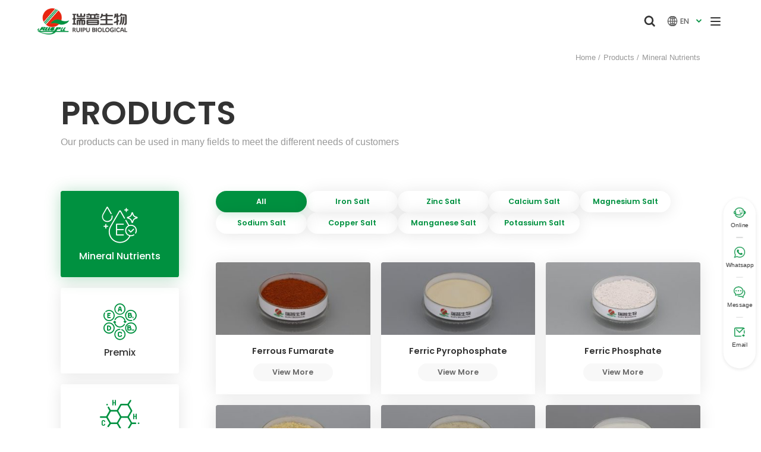

--- FILE ---
content_type: text/html; charset=UTF-8
request_url: https://www.ruipugroup.com/product/mineral-nutrients/
body_size: 11424
content:
<!doctype html>
<html lang="en">
  <head>
    <meta charset="utf-8">
    <meta http-equiv="X-UA-Compatible" content="IE=edge">
    <meta name="viewport" content="width=device-width, initial-scale=1, maximum-scale=1, user-scalable=no">
    <meta name="msapplication-tap-highlight" content="no">
    <link rel="preconnect" href="https://fonts.googleapis.com">
    <link rel="preconnect" href="https://fonts.gstatic.com" crossorigin>
    <link href="https://fonts.googleapis.com/css2?family=Poppins:wght@500;600&display=swap" rel="stylesheet"> 
    <meta name='robots' content='index, follow, max-image-preview:large, max-snippet:-1, max-video-preview:-1' />
	<style>img:is([sizes="auto" i], [sizes^="auto," i]) { contain-intrinsic-size: 3000px 1500px }</style>
	
	<!-- This site is optimized with the Yoast SEO plugin v20.5 - https://yoast.com/wordpress/plugins/seo/ -->
	<title>Mineral Nutrients Supplier and Manufacturer - Ruipu Biological</title>
	<link rel="canonical" href="https://www.ruipugroup.com/product/mineral-nutrients/" />
	<link rel="next" href="https://www.ruipugroup.com/product/mineral-nutrients/page/2/" />
	<meta property="og:locale" content="en_US" />
	<meta property="og:type" content="article" />
	<meta property="og:title" content="Mineral Nutrients Supplier and Manufacturer - Ruipu Biological" />
	<meta property="og:url" content="https://www.ruipugroup.com/product/mineral-nutrients/" />
	<meta property="og:site_name" content="Ruipu Biological" />
	<meta name="twitter:card" content="summary_large_image" />
	<script type="application/ld+json" class="yoast-schema-graph">{"@context":"https://schema.org","@graph":[{"@type":"CollectionPage","@id":"https://www.ruipugroup.com/product/mineral-nutrients/","url":"https://www.ruipugroup.com/product/mineral-nutrients/","name":"Mineral Nutrients Supplier and Manufacturer - Ruipu Biological","isPartOf":{"@id":"https://www.ruipugroup.com/#website"},"primaryImageOfPage":{"@id":"https://www.ruipugroup.com/product/mineral-nutrients/#primaryimage"},"image":{"@id":"https://www.ruipugroup.com/product/mineral-nutrients/#primaryimage"},"thumbnailUrl":"https://www.ruipugroup.com/wp-content/uploads/2022/06/Ferrous-Fumarate.jpg","breadcrumb":{"@id":"https://www.ruipugroup.com/product/mineral-nutrients/#breadcrumb"},"inLanguage":"en-US"},{"@type":"ImageObject","inLanguage":"en-US","@id":"https://www.ruipugroup.com/product/mineral-nutrients/#primaryimage","url":"https://www.ruipugroup.com/wp-content/uploads/2022/06/Ferrous-Fumarate.jpg","contentUrl":"https://www.ruipugroup.com/wp-content/uploads/2022/06/Ferrous-Fumarate.jpg","width":720,"height":340},{"@type":"BreadcrumbList","@id":"https://www.ruipugroup.com/product/mineral-nutrients/#breadcrumb","itemListElement":[{"@type":"ListItem","position":1,"name":"Home","item":"https://www.ruipugroup.com/"},{"@type":"ListItem","position":2,"name":"Products","item":"https://www.ruipugroup.com/product/"},{"@type":"ListItem","position":3,"name":"Mineral Nutrients"}]},{"@type":"WebSite","@id":"https://www.ruipugroup.com/#website","url":"https://www.ruipugroup.com/","name":"Ruipu Biological","description":"","publisher":{"@id":"https://www.ruipugroup.com/#organization"},"potentialAction":[{"@type":"SearchAction","target":{"@type":"EntryPoint","urlTemplate":"https://www.ruipugroup.com/?s={search_term_string}"},"query-input":"required name=search_term_string"}],"inLanguage":"en-US"},{"@type":"Organization","@id":"https://www.ruipugroup.com/#organization","name":"Zhengzhou Ruipu Biological Engineering Co., Ltd.","url":"https://www.ruipugroup.com/","logo":{"@type":"ImageObject","inLanguage":"en-US","@id":"https://www.ruipugroup.com/#/schema/logo/image/","url":"http://www.ruipugroup.com/wp-content/uploads/2022/06/logo.png","contentUrl":"http://www.ruipugroup.com/wp-content/uploads/2022/06/logo.png","width":396,"height":118,"caption":"Zhengzhou Ruipu Biological Engineering Co., Ltd."},"image":{"@id":"https://www.ruipugroup.com/#/schema/logo/image/"}}]}</script>
	<!-- / Yoast SEO plugin. -->


<style id='classic-theme-styles-inline-css' type='text/css'>
/*! This file is auto-generated */
.wp-block-button__link{color:#fff;background-color:#32373c;border-radius:9999px;box-shadow:none;text-decoration:none;padding:calc(.667em + 2px) calc(1.333em + 2px);font-size:1.125em}.wp-block-file__button{background:#32373c;color:#fff;text-decoration:none}
</style>
<style id='global-styles-inline-css' type='text/css'>
:root{--wp--preset--aspect-ratio--square: 1;--wp--preset--aspect-ratio--4-3: 4/3;--wp--preset--aspect-ratio--3-4: 3/4;--wp--preset--aspect-ratio--3-2: 3/2;--wp--preset--aspect-ratio--2-3: 2/3;--wp--preset--aspect-ratio--16-9: 16/9;--wp--preset--aspect-ratio--9-16: 9/16;--wp--preset--color--black: #000000;--wp--preset--color--cyan-bluish-gray: #abb8c3;--wp--preset--color--white: #ffffff;--wp--preset--color--pale-pink: #f78da7;--wp--preset--color--vivid-red: #cf2e2e;--wp--preset--color--luminous-vivid-orange: #ff6900;--wp--preset--color--luminous-vivid-amber: #fcb900;--wp--preset--color--light-green-cyan: #7bdcb5;--wp--preset--color--vivid-green-cyan: #00d084;--wp--preset--color--pale-cyan-blue: #8ed1fc;--wp--preset--color--vivid-cyan-blue: #0693e3;--wp--preset--color--vivid-purple: #9b51e0;--wp--preset--gradient--vivid-cyan-blue-to-vivid-purple: linear-gradient(135deg,rgba(6,147,227,1) 0%,rgb(155,81,224) 100%);--wp--preset--gradient--light-green-cyan-to-vivid-green-cyan: linear-gradient(135deg,rgb(122,220,180) 0%,rgb(0,208,130) 100%);--wp--preset--gradient--luminous-vivid-amber-to-luminous-vivid-orange: linear-gradient(135deg,rgba(252,185,0,1) 0%,rgba(255,105,0,1) 100%);--wp--preset--gradient--luminous-vivid-orange-to-vivid-red: linear-gradient(135deg,rgba(255,105,0,1) 0%,rgb(207,46,46) 100%);--wp--preset--gradient--very-light-gray-to-cyan-bluish-gray: linear-gradient(135deg,rgb(238,238,238) 0%,rgb(169,184,195) 100%);--wp--preset--gradient--cool-to-warm-spectrum: linear-gradient(135deg,rgb(74,234,220) 0%,rgb(151,120,209) 20%,rgb(207,42,186) 40%,rgb(238,44,130) 60%,rgb(251,105,98) 80%,rgb(254,248,76) 100%);--wp--preset--gradient--blush-light-purple: linear-gradient(135deg,rgb(255,206,236) 0%,rgb(152,150,240) 100%);--wp--preset--gradient--blush-bordeaux: linear-gradient(135deg,rgb(254,205,165) 0%,rgb(254,45,45) 50%,rgb(107,0,62) 100%);--wp--preset--gradient--luminous-dusk: linear-gradient(135deg,rgb(255,203,112) 0%,rgb(199,81,192) 50%,rgb(65,88,208) 100%);--wp--preset--gradient--pale-ocean: linear-gradient(135deg,rgb(255,245,203) 0%,rgb(182,227,212) 50%,rgb(51,167,181) 100%);--wp--preset--gradient--electric-grass: linear-gradient(135deg,rgb(202,248,128) 0%,rgb(113,206,126) 100%);--wp--preset--gradient--midnight: linear-gradient(135deg,rgb(2,3,129) 0%,rgb(40,116,252) 100%);--wp--preset--font-size--small: 13px;--wp--preset--font-size--medium: 20px;--wp--preset--font-size--large: 36px;--wp--preset--font-size--x-large: 42px;--wp--preset--spacing--20: 0.44rem;--wp--preset--spacing--30: 0.67rem;--wp--preset--spacing--40: 1rem;--wp--preset--spacing--50: 1.5rem;--wp--preset--spacing--60: 2.25rem;--wp--preset--spacing--70: 3.38rem;--wp--preset--spacing--80: 5.06rem;--wp--preset--shadow--natural: 6px 6px 9px rgba(0, 0, 0, 0.2);--wp--preset--shadow--deep: 12px 12px 50px rgba(0, 0, 0, 0.4);--wp--preset--shadow--sharp: 6px 6px 0px rgba(0, 0, 0, 0.2);--wp--preset--shadow--outlined: 6px 6px 0px -3px rgba(255, 255, 255, 1), 6px 6px rgba(0, 0, 0, 1);--wp--preset--shadow--crisp: 6px 6px 0px rgba(0, 0, 0, 1);}:where(.is-layout-flex){gap: 0.5em;}:where(.is-layout-grid){gap: 0.5em;}body .is-layout-flex{display: flex;}.is-layout-flex{flex-wrap: wrap;align-items: center;}.is-layout-flex > :is(*, div){margin: 0;}body .is-layout-grid{display: grid;}.is-layout-grid > :is(*, div){margin: 0;}:where(.wp-block-columns.is-layout-flex){gap: 2em;}:where(.wp-block-columns.is-layout-grid){gap: 2em;}:where(.wp-block-post-template.is-layout-flex){gap: 1.25em;}:where(.wp-block-post-template.is-layout-grid){gap: 1.25em;}.has-black-color{color: var(--wp--preset--color--black) !important;}.has-cyan-bluish-gray-color{color: var(--wp--preset--color--cyan-bluish-gray) !important;}.has-white-color{color: var(--wp--preset--color--white) !important;}.has-pale-pink-color{color: var(--wp--preset--color--pale-pink) !important;}.has-vivid-red-color{color: var(--wp--preset--color--vivid-red) !important;}.has-luminous-vivid-orange-color{color: var(--wp--preset--color--luminous-vivid-orange) !important;}.has-luminous-vivid-amber-color{color: var(--wp--preset--color--luminous-vivid-amber) !important;}.has-light-green-cyan-color{color: var(--wp--preset--color--light-green-cyan) !important;}.has-vivid-green-cyan-color{color: var(--wp--preset--color--vivid-green-cyan) !important;}.has-pale-cyan-blue-color{color: var(--wp--preset--color--pale-cyan-blue) !important;}.has-vivid-cyan-blue-color{color: var(--wp--preset--color--vivid-cyan-blue) !important;}.has-vivid-purple-color{color: var(--wp--preset--color--vivid-purple) !important;}.has-black-background-color{background-color: var(--wp--preset--color--black) !important;}.has-cyan-bluish-gray-background-color{background-color: var(--wp--preset--color--cyan-bluish-gray) !important;}.has-white-background-color{background-color: var(--wp--preset--color--white) !important;}.has-pale-pink-background-color{background-color: var(--wp--preset--color--pale-pink) !important;}.has-vivid-red-background-color{background-color: var(--wp--preset--color--vivid-red) !important;}.has-luminous-vivid-orange-background-color{background-color: var(--wp--preset--color--luminous-vivid-orange) !important;}.has-luminous-vivid-amber-background-color{background-color: var(--wp--preset--color--luminous-vivid-amber) !important;}.has-light-green-cyan-background-color{background-color: var(--wp--preset--color--light-green-cyan) !important;}.has-vivid-green-cyan-background-color{background-color: var(--wp--preset--color--vivid-green-cyan) !important;}.has-pale-cyan-blue-background-color{background-color: var(--wp--preset--color--pale-cyan-blue) !important;}.has-vivid-cyan-blue-background-color{background-color: var(--wp--preset--color--vivid-cyan-blue) !important;}.has-vivid-purple-background-color{background-color: var(--wp--preset--color--vivid-purple) !important;}.has-black-border-color{border-color: var(--wp--preset--color--black) !important;}.has-cyan-bluish-gray-border-color{border-color: var(--wp--preset--color--cyan-bluish-gray) !important;}.has-white-border-color{border-color: var(--wp--preset--color--white) !important;}.has-pale-pink-border-color{border-color: var(--wp--preset--color--pale-pink) !important;}.has-vivid-red-border-color{border-color: var(--wp--preset--color--vivid-red) !important;}.has-luminous-vivid-orange-border-color{border-color: var(--wp--preset--color--luminous-vivid-orange) !important;}.has-luminous-vivid-amber-border-color{border-color: var(--wp--preset--color--luminous-vivid-amber) !important;}.has-light-green-cyan-border-color{border-color: var(--wp--preset--color--light-green-cyan) !important;}.has-vivid-green-cyan-border-color{border-color: var(--wp--preset--color--vivid-green-cyan) !important;}.has-pale-cyan-blue-border-color{border-color: var(--wp--preset--color--pale-cyan-blue) !important;}.has-vivid-cyan-blue-border-color{border-color: var(--wp--preset--color--vivid-cyan-blue) !important;}.has-vivid-purple-border-color{border-color: var(--wp--preset--color--vivid-purple) !important;}.has-vivid-cyan-blue-to-vivid-purple-gradient-background{background: var(--wp--preset--gradient--vivid-cyan-blue-to-vivid-purple) !important;}.has-light-green-cyan-to-vivid-green-cyan-gradient-background{background: var(--wp--preset--gradient--light-green-cyan-to-vivid-green-cyan) !important;}.has-luminous-vivid-amber-to-luminous-vivid-orange-gradient-background{background: var(--wp--preset--gradient--luminous-vivid-amber-to-luminous-vivid-orange) !important;}.has-luminous-vivid-orange-to-vivid-red-gradient-background{background: var(--wp--preset--gradient--luminous-vivid-orange-to-vivid-red) !important;}.has-very-light-gray-to-cyan-bluish-gray-gradient-background{background: var(--wp--preset--gradient--very-light-gray-to-cyan-bluish-gray) !important;}.has-cool-to-warm-spectrum-gradient-background{background: var(--wp--preset--gradient--cool-to-warm-spectrum) !important;}.has-blush-light-purple-gradient-background{background: var(--wp--preset--gradient--blush-light-purple) !important;}.has-blush-bordeaux-gradient-background{background: var(--wp--preset--gradient--blush-bordeaux) !important;}.has-luminous-dusk-gradient-background{background: var(--wp--preset--gradient--luminous-dusk) !important;}.has-pale-ocean-gradient-background{background: var(--wp--preset--gradient--pale-ocean) !important;}.has-electric-grass-gradient-background{background: var(--wp--preset--gradient--electric-grass) !important;}.has-midnight-gradient-background{background: var(--wp--preset--gradient--midnight) !important;}.has-small-font-size{font-size: var(--wp--preset--font-size--small) !important;}.has-medium-font-size{font-size: var(--wp--preset--font-size--medium) !important;}.has-large-font-size{font-size: var(--wp--preset--font-size--large) !important;}.has-x-large-font-size{font-size: var(--wp--preset--font-size--x-large) !important;}
:where(.wp-block-post-template.is-layout-flex){gap: 1.25em;}:where(.wp-block-post-template.is-layout-grid){gap: 1.25em;}
:where(.wp-block-columns.is-layout-flex){gap: 2em;}:where(.wp-block-columns.is-layout-grid){gap: 2em;}
:root :where(.wp-block-pullquote){font-size: 1.5em;line-height: 1.6;}
</style>
    <!-- inject:FileContent:css -->
    <style>body,html{margin:0;padding:0}:focus{outline:0}ul{margin:0;padding:0}li{list-style:none;margin-bottom:0}a{color:#009140;text-decoration:none}img{height:auto;max-width:100%}*{box-sizing:border-box;font-family:Helvetica Neue,Helvetica,Tahoma,Arial,sans-serif}.dn{display:none}.di{display:inline}.db{display:block}.dib{display:inline-block}.tc{text-align:center}.tr{text-align:right}.tl{text-align:left}.tj{text-align:justify}@font-face{font-family:iconfont;src:url(//at.alicdn.com/t/c/font_3344769_u7njj9uk6l.woff2?t=1751619205852) format('woff2'),url(//at.alicdn.com/t/c/font_3344769_u7njj9uk6l.woff?t=1751619205852) format('woff'),url(//at.alicdn.com/t/c/font_3344769_u7njj9uk6l.ttf?t=1751619205852) format('truetype')}.iconfont{-webkit-font-smoothing:antialiased;-webkit-text-stroke-width:.2px;-moz-osx-font-smoothing:grayscale;font-family:iconfont!important;font-style:normal}html{font-size:10px}body{--main_w:1300px;--main_border:7rem;--main_w1:calc(100vw - var(--main_border)*2);background:#fff;display:flex;flex-flow:column;font-size:1.6rem;min-height:100vh}.xz-container{flex:1}::-moz-selection{background:#333;color:#fff}::selection{background:#333;color:#fff}.xz-main{margin:0 auto;width:var(--main_w)}.xz-main1{margin:0 auto;width:var(--main_w1)}@media screen and (max-width:1650px){html{font-size:9px}body{--main_w:1200px}}@media screen and (max-width:1366px){body{--main_w:84vw}}@media screen and (max-width:1024px){body{--main_w:90vw;--main_w1:calc(100vw - 4rem)}}@media screen and (max-width:800px){html{font-size:9px}body{--main_w:calc(100vw - 4rem)}}@media screen and (max-width:600px){body{--main_w:calc(100vw - 3rem);--main_w1:calc(100vw - 3rem)}}.h2{color:#333;font-family:Poppins,sans-serif;font-size:3.2rem;font-weight:500;line-height:4rem;margin:0}:root{--mb-button-size:60px;--mb-bar-width:0.6;--mb-bar-height:4px;--mb-bar-spacing:10px;--mb-animate-timeout:0.4s}.mburger{-webkit-appearance:none;-moz-appearance:none;appearance:none;background:0 0;border:none;border-radius:0;box-sizing:border-box;color:inherit;cursor:pointer;display:inline-block;height:var(--mb-button-size);line-height:var(--mb-button-size);margin:0;outline:0;padding:0 0 0 var(--mb-button-size);position:relative;vertical-align:middle}.mburger b{background:currentColor;border-radius:calc(var(--mb-bar-height)/2);color:inherit;display:block;height:var(--mb-bar-height);left:calc(var(--mb-button-size)*(1 - var(--mb-bar-width))/2);opacity:1;position:absolute;width:calc(var(--mb-button-size)*var(--mb-bar-width))}.mburger b:first-of-type{bottom:calc(50% + var(--mb-bar-spacing));transition:bottom .2s ease,transform .2s ease,width .2s ease}.mburger b:nth-of-type(2){top:calc(50% - var(--mb-bar-height)/2);transition:opacity .2s ease}.mburger b:nth-of-type(3){top:calc(50% + var(--mb-bar-spacing));transition:top .2s ease,transform .2s ease,width .2s ease}.mm-ocd-opened .mburger b:first-of-type{bottom:calc(50% - var(--mb-bar-height)/2);transform:rotate(45deg)}.mm-ocd-opened .mburger b:nth-of-type(2){opacity:0}.mm-ocd-opened .mburger b:nth-of-type(3){top:calc(50% - var(--mb-bar-height)/2);transform:rotate(-45deg)}.mburger--squeeze b:first-of-type{transition-delay:.1s,0s}.mburger--squeeze b:nth-of-type(2){transition-delay:.1s}.mburger--squeeze b:nth-of-type(3){transition-delay:.1s,0s}.mm-ocd-opened .mburger--squeeze b:first-of-type{transition-delay:calc(var(--mb-animate-timeout)),calc(var(--mb-animate-timeout) + .1s)}.mm-ocd-opened .mburger--squeeze b:nth-of-type(2){transition-delay:calc(var(--mb-animate-timeout))}.mm-ocd-opened .mburger--squeeze b:nth-of-type(3){transition-delay:calc(var(--mb-animate-timeout)),calc(var(--mb-animate-timeout) + .1s)}body{--menu_h:10rem}header{background:#fff;left:0;position:-webkit-sticky;position:sticky;top:0;transition:all .5s ease;width:100%;z-index:999}header .xz-main1{height:var(--menu_h);justify-content:space-between}.header-nav-x,header .xz-main1{align-items:center;display:flex}.header-nav-x{flex:none;margin:0 6rem}.header-btns{align-items:center;display:flex}.xz-logo-a{display:block;position:relative;transition:all .3s ease}.xz-logo-a:hover{filter:brightness(1.1);transform:scale(.95)}.xz-logo-a:active{transform:scale(.9)}.xz-logo-a img{pointer-events:none;-webkit-user-select:none;-moz-user-select:none}.xz-logo{display:block;max-height:6rem;width:auto}#menu-main,.xz-logo{transition:all .3s ease}#menu-main{display:flex;flex-flow:row nowrap}#menu-main>li{font-size:1.6rem;height:var(--menu_h);position:relative}#menu-main>li:not(:first-child){margin-left:6rem}#menu-main>li>a{color:#666;display:block;font-family:Poppins,sans-serif;font-weight:600;line-height:var(--menu_h);position:relative;transition:color .3s ease}#menu-main>li.current-menu-ancestor>a,#menu-main>li.current-menu-item>a,#menu-main>li.current-menu-parent>a,#menu-main>li.current-post-ancestor>a,#menu-main>li:hover>a{color:#009140}#menu-main>li>.sub-menu{background:#fff;border-radius:0 0 2px 2px;box-shadow:0 .2rem 3rem rgba(0,0,0,.1);display:none;left:-2.88rem;padding:1.2rem 1.6rem 1.6rem;position:absolute;top:var(--menu_h);transition:box-shadow .3s ease}#menu-main>li>.sub-menu>li>a{border-radius:2px;color:#666;display:block;font-family:Poppins,sans-serif;font-size:1.4rem;font-weight:500;line-height:3.2rem;padding:0 2.4rem 0 1.6rem;transition:all .3s ease;white-space:nowrap}#menu-main>li>.sub-menu>li>a:hover{background:#f2f2f2;color:#333}#menu-main>li.has_lv3{position:static}#menu-main>li.has_lv3>.sub-menu{gap:2.4rem;left:50%;padding:3.2rem 4rem 5.6rem;transform:translateX(-50%);width:80rem}#menu-main>li.has_lv3>.sub-menu.flex-layout{display:flex}#menu-main>li.has_lv3>.sub-menu>li{flex:auto}#menu-main>li.has_lv3>.sub-menu>li>a{color:#333;display:inline-block;font-size:1.4rem;font-weight:700;margin-bottom:.8rem;text-transform:uppercase;transition:all .5s ease}#menu-main>li.has_lv3>.sub-menu>li>a:hover{background:transparent;text-decoration:underline}#menu-main>li.has_lv3>.sub-menu .sub-menu{display:block}#menu-main>li.has_lv3>.sub-menu .sub-menu a{color:#666;display:block;font-size:1.4rem;line-height:1.8rem;padding:.8rem 2.4rem .8rem 1.6rem;transition:all .1s ease}#menu-main>li.has_lv3>.sub-menu .sub-menu a:hover{background:#f2f2f2;color:#333}#menu-main>li.has_lv3 .current-menu-item>a{color:#009140!important}.lang-x{cursor:pointer;flex:none;margin-right:4rem;position:relative;z-index:99}.lang-x,.xz-lang{transition:all .3s ease}.xz-lang{color:#666;display:flex;font-family:Poppins,sans-serif;font-size:1.4rem;font-weight:500;justify-content:center;line-height:4rem}.xz-lang i{font-size:2.2rem;margin-right:.4rem}.xz-lang-i{color:#009140;display:inline-block;margin:0 0 0 .8rem;transition:all .5s ease;vertical-align:middle}.menu-language-container{background:#333;border-radius:.4rem;display:none;min-width:100%;overflow:hidden;position:absolute;right:0;top:4rem}#menu-language a{color:#fff;display:block;font-size:1.4rem;line-height:4rem;padding:0 1.2rem;text-align:center;transition:all .3s ease;white-space:nowrap}#menu-language a:hover{background:#009140}.mburger{--mb-button-size:3rem;--mb-bar-spacing:5px;--mb-bar-height:2px;color:#333;display:none}#search-btn{color:#333;font-size:2.2rem;margin-left:6rem;transition:all .3s ease}#search-btn:hover{color:#009140}#search-btn:active{transform:scale(.9)}#form-btn{background:#009140;border-radius:3rem;color:#fff;cursor:pointer;display:inline-block;font-family:Poppins,sans-serif;font-size:1.4rem;font-weight:600;line-height:5rem;line-height:4rem;padding:0 3.3rem;transition:all .3s ease;white-space:nowrap}#form-btn:hover{filter:brightness(1.1)}#form-btn:hover i{transform:translateX(.5rem)}#form-btn:active{transform:scale(.95)}#form-btn i{display:inline-block;font-size:1.8rem;margin-left:1rem;transition:all .3s ease}@media screen and (max-width:600px){#form-btn{line-height:4rem;padding:0 3rem}#form-btn i{font-size:1.2rem}}.mh-sticky.mh-unpinned{transform:translate3d(0,-120%,0)}body,html{scroll-behavior:smooth}.breadcrumbs-x{align-items:center;color:#999;display:flex;font-size:1.4rem;justify-content:flex-end;line-height:1.6rem;margin:2rem auto}#breadcrumbs{margin:0}#breadcrumbs span{align-items:center;display:inline-flex}#breadcrumbs a{color:#999;margin:0 .5rem;transition:all .3s ease}#breadcrumbs a:hover{color:#009140}#breadcrumbs .breadcrumb_last{display:inline-block;margin-left:.5rem;max-width:30rem;overflow:hidden;text-overflow:ellipsis;white-space:nowrap}.xz-container{margin-top:4.6rem}.page-title-sec{align-items:center;display:flex;margin-bottom:8rem}.page-tit-x{margin-right:5%}.page-tit-x h1{color:#333;font-family:Poppins,sans-serif;font-size:6rem;font-weight:600;line-height:1em;margin:0;text-transform:uppercase}.page-tit-x p{color:#999;font-size:1.8rem;line-height:2.4rem;margin:1.2rem 0 0}.page-tit-btns{display:flex;flex:1;justify-content:flex-end}.page-tit-btns>*{margin-left:1rem}.page-tit-btns a{background:#009140;background:#fff;border-radius:3rem;box-shadow:0 .2rem 3rem rgba(0,0,0,.1);color:#fff;color:#009140;cursor:pointer;display:inline-block;font-family:Poppins,sans-serif;font-size:1.4rem;font-weight:600;line-height:5rem;padding:0 4rem;transition:all .3s ease;white-space:nowrap}.page-tit-btns a:hover{filter:brightness(1.1)}.page-tit-btns a:hover i{transform:translateX(.5rem)}.page-tit-btns a:active{transform:scale(.95)}.page-tit-btns a i{display:inline-block;font-size:1.8rem;margin-left:1rem;transition:all .3s ease}@media screen and (max-width:600px){.page-tit-btns a{line-height:4rem;padding:0 3rem}.page-tit-btns a i{font-size:1.2rem}}.page-tit-btns a:hover{filter:brightness(1)}.page-tit-btns .current-menu-item a,.page-tit-btns a:hover{background:#009140;box-shadow:0 .5rem 2rem -.2rem rgba(0,145,64,.2);color:#fff}@media screen and (max-width:1650px){#menu-main>li:not(:first-child){margin-left:4rem}}@media screen and (max-width:1366px){#search-btn{margin-left:3rem}.lang-x{margin-right:0}body{--menu_h:8rem}.xz-logo{max-height:5rem}}@media screen and (max-width:1280px){.mburger{display:block}.header-nav-x{flex:1;justify-content:flex-end;margin:0 2rem}#form-btn{display:none}#menu-main{background:#dcdcdc;box-sizing:border-box;display:block;height:100vh;left:0;overflow-x:hidden;overflow-y:auto;padding:6rem 2rem 4rem 3rem;position:fixed;top:0;transform:translateX(-100%);transition:all .4s;width:30%;z-index:999}#menu-main.show{transform:translateX(0)}#menu-main>li{height:auto;margin-bottom:1.6rem;position:relative;width:100%}#menu-main>li>a{color:#333;display:inline-block;line-height:3rem;padding-bottom:0;position:static;text-transform:uppercase}#menu-main>li.current-menu-ancestor>a,#menu-main>li.current-menu-item>a,#menu-main>li.current-menu-parent>a{color:#009140!important}#menu-main li:not(:first-child){margin-left:0}#menu-main>li>.sub-menu{background:transparent;box-shadow:none;display:none;padding:0!important;position:static}#menu-main>li>.sub-menu a{font-size:1.2rem;font-weight:300}#menu-main .current-menu-ancestor .sub-menu,#menu-main .current-menu-item .sub-menu,#menu-main .current-menu-parent .sub-menu{display:block}#menu-main>li.has_lv3>.sub-menu{transform:translateX(0);width:auto}#menu-main>li.has_lv3>.sub-menu>li{margin:1rem 0}}@media screen and (max-width:1023px){body{--menu_h:6rem}.xz-logo{max-height:4rem}}@media screen and (max-width:810px){#menu-main{width:50%}}@media screen and (max-width:600px){#menu-main{width:66.66%}}@media screen and (max-width:810px){.page-tit-x h1{font-size:4rem}.page-title-sec{margin-bottom:5rem}.breadcrumbs-x{display:none}}@media screen and (max-width:600px){.page-tit-x h1{font-size:3rem}}</style>
    <!-- endinject -->
        <link rel='stylesheet' href='https://www.ruipugroup.com/wp-content/themes/frontier/css/public.css' >
    <link rel="stylesheet" href="https://v1.xzgoogle.com/tools/xz-cookie-banner/xzcb-min.css">
<script src="https://v1.xzgoogle.com/tools/xz-cookie-banner/xzcb-min.js"></script>
<script>
  new Xzcb({
    sid:"1712037897",
    basedOnGeo:1,
    theme:"green",
    position:"bottomleft"
  });
</script>

<!-- Google Tag Manager -->
<script>(function(w,d,s,l,i){w[l]=w[l]||[];w[l].push({'gtm.start':
new Date().getTime(),event:'gtm.js'});var f=d.getElementsByTagName(s)[0],
j=d.createElement(s),dl=l!='dataLayer'?'&l='+l:'';j.async=true;j.src=
'https://www.googletagmanager.com/gtm.js?id='+i+dl;f.parentNode.insertBefore(j,f);
})(window,document,'script','dataLayer','GTM-ND4HFVV');</script>
<!-- End Google Tag Manager -->


<!-- Google tag (gtag.js) -->
<script async src="https://www.googletagmanager.com/gtag/js?id=G-28ZY3S04E3"></script>
<script> window.dataLayer = window.dataLayer || []; function gtag(){dataLayer.push(arguments);} gtag('js', new Date()); gtag('config', 'G-28ZY3S04E3'); </script></head>
<body>
    <!-- Google Tag Manager (noscript) -->
<noscript><iframe src="https://www.googletagmanager.com/ns.html?id=GTM-ND4HFVV"
height="0" width="0" style="display:none;visibility:hidden"></iframe></noscript>
<!-- End Google Tag Manager (noscript) -->    <header class="xz-header">
	<div class="xz-main1">
	  <a class="xz-logo-a" href="https://www.ruipugroup.com">
	    <img class="xz-logo" src="https://www.ruipugroup.com/wp-content/themes/frontier/img/logo.png" alt="Ruipu Biological">
	  </a>

    <div class="header-nav-x">
      <div class="menu-main-container"><ul id="menu-main" class="menu"><li id="menu-item-16" class="menu-item menu-item-type-post_type menu-item-object-page menu-item-home menu-item-16"><a href="https://www.ruipugroup.com/">Home</a></li>
<li id="menu-item-19" class="menu-item menu-item-type-post_type menu-item-object-page menu-item-19"><a href="https://www.ruipugroup.com/company/">Company</a></li>
<li id="menu-item-24" class="has_lv3 menu-item menu-item-type-post_type_archive menu-item-object-product current-menu-ancestor current-menu-parent menu-item-has-children menu-item-24"><a href="https://www.ruipugroup.com/product/">Products</a>
<ul class="sub-menu">
	<li id="menu-item-29" class="menu-item menu-item-type-taxonomy menu-item-object-pro_cat current-menu-item menu-item-has-children menu-item-29"><a href="https://www.ruipugroup.com/product/mineral-nutrients/" aria-current="page">Mineral Nutrients</a>
	<ul class="sub-menu">
		<li id="menu-item-404" class="menu-item menu-item-type-taxonomy menu-item-object-pro_cat menu-item-404"><a href="https://www.ruipugroup.com/product/mineral-nutrients/iron-salt/">Iron Salt</a></li>
		<li id="menu-item-405" class="menu-item menu-item-type-taxonomy menu-item-object-pro_cat menu-item-405"><a href="https://www.ruipugroup.com/product/mineral-nutrients/zinc-salt/">Zinc Salt</a></li>
		<li id="menu-item-406" class="menu-item menu-item-type-taxonomy menu-item-object-pro_cat menu-item-406"><a href="https://www.ruipugroup.com/product/mineral-nutrients/calcium-salt/">Calcium Salt</a></li>
		<li id="menu-item-407" class="menu-item menu-item-type-taxonomy menu-item-object-pro_cat menu-item-407"><a href="https://www.ruipugroup.com/product/mineral-nutrients/magnesium-salt/">Magnesium Salt</a></li>
		<li id="menu-item-408" class="menu-item menu-item-type-taxonomy menu-item-object-pro_cat menu-item-408"><a href="https://www.ruipugroup.com/product/mineral-nutrients/sodium-salt/">Sodium Salt</a></li>
		<li id="menu-item-409" class="menu-item menu-item-type-taxonomy menu-item-object-pro_cat menu-item-409"><a href="https://www.ruipugroup.com/product/mineral-nutrients/copper-salt/">Copper Salt</a></li>
		<li id="menu-item-410" class="menu-item menu-item-type-taxonomy menu-item-object-pro_cat menu-item-410"><a href="https://www.ruipugroup.com/product/mineral-nutrients/manganese-salt/">Manganese Salt</a></li>
		<li id="menu-item-411" class="menu-item menu-item-type-taxonomy menu-item-object-pro_cat menu-item-411"><a href="https://www.ruipugroup.com/product/mineral-nutrients/potassium-salt/">Potassium Salt</a></li>
	</ul>
</li>
	<li id="menu-item-30" class="menu-item menu-item-type-taxonomy menu-item-object-pro_cat menu-item-has-children menu-item-30"><a href="https://www.ruipugroup.com/product/premix/">Premix</a>
	<ul class="sub-menu">
		<li id="menu-item-415" class="menu-item menu-item-type-taxonomy menu-item-object-pro_cat menu-item-415"><a href="https://www.ruipugroup.com/product/premix/mineral-premix/">Mineral Premix</a></li>
		<li id="menu-item-416" class="menu-item menu-item-type-taxonomy menu-item-object-pro_cat menu-item-416"><a href="https://www.ruipugroup.com/product/premix/vitamin-premix/">Vitamin Premix</a></li>
	</ul>
</li>
	<li id="menu-item-31" class="menu-item menu-item-type-taxonomy menu-item-object-pro_cat menu-item-has-children menu-item-31"><a href="https://www.ruipugroup.com/product/custom-series/">Custom Series</a>
	<ul class="sub-menu">
		<li id="menu-item-412" class="menu-item menu-item-type-taxonomy menu-item-object-pro_cat menu-item-412"><a href="https://www.ruipugroup.com/product/custom-series/granulation-series/">Granulation Series</a></li>
		<li id="menu-item-413" class="menu-item menu-item-type-taxonomy menu-item-object-pro_cat menu-item-413"><a href="https://www.ruipugroup.com/product/custom-series/supermicro-series/">Supermicro Series</a></li>
		<li id="menu-item-414" class="menu-item menu-item-type-taxonomy menu-item-object-pro_cat menu-item-414"><a href="https://www.ruipugroup.com/product/custom-series/microencapsulated-series/">Microencapsulated Series</a></li>
	</ul>
</li>
	<li id="menu-item-2698" class="menu-item menu-item-type-taxonomy menu-item-object-pro_cat menu-item-has-children menu-item-2698"><a href="https://www.ruipugroup.com/product/plant-nutrition/">Plant Nutrition</a>
	<ul class="sub-menu">
		<li id="menu-item-2806" class="menu-item menu-item-type-taxonomy menu-item-object-pro_cat menu-item-2806"><a href="https://www.ruipugroup.com/product/plant-nutrition/citric-acid-chelation-series/">Citric Acid Chelation Series</a></li>
		<li id="menu-item-2807" class="menu-item menu-item-type-taxonomy menu-item-object-pro_cat menu-item-2807"><a href="https://www.ruipugroup.com/product/plant-nutrition/edta-chelation-series/">EDTA Chelation Series</a></li>
		<li id="menu-item-2808" class="menu-item menu-item-type-taxonomy menu-item-object-pro_cat menu-item-2808"><a href="https://www.ruipugroup.com/product/plant-nutrition/feature-product-series/">Feature Product Series</a></li>
	</ul>
</li>
</ul>
</li>
<li id="menu-item-25" class="menu-item menu-item-type-post_type_archive menu-item-object-application menu-item-25"><a href="https://www.ruipugroup.com/application/">Applications</a></li>
<li id="menu-item-18" class="menu-item menu-item-type-post_type menu-item-object-page menu-item-18"><a href="https://www.ruipugroup.com/rd/">R&#038;D</a></li>
<li id="menu-item-26" class="menu-item menu-item-type-taxonomy menu-item-object-category menu-item-has-children menu-item-26"><a href="https://www.ruipugroup.com/news/">News</a>
<ul class="sub-menu">
	<li id="menu-item-27" class="menu-item menu-item-type-taxonomy menu-item-object-category menu-item-27"><a href="https://www.ruipugroup.com/news/company-news/">Company News</a></li>
	<li id="menu-item-28" class="menu-item menu-item-type-taxonomy menu-item-object-category menu-item-28"><a href="https://www.ruipugroup.com/news/industry-news/">Industry News</a></li>
</ul>
</li>
<li id="menu-item-17" class="menu-item menu-item-type-post_type menu-item-object-page menu-item-17"><a href="https://www.ruipugroup.com/contact-us/">Contact us</a></li>
</ul></div>      <a href="#searchform-x" id="search-btn" class="popup-modal">
        <i class="iconfont">&#xe638;</i>
      </a>
    </div>

    <div class="header-btns">
      <div class="lang-x">
        <a href="#" class="xz-lang">
          <i class="iconfont">&#xe643;</i>EN<i class="iconfont xz-lang-i">&#xeb05;</i>
        </a>
        <div class="menu-language-container"><ul id="menu-language" class="menu"><li id="menu-item-79" class="menu-item menu-item-type-custom menu-item-object-custom menu-item-79"><a href="http://www.ruipu.com/">中文</a></li>
<li id="menu-item-80" class="menu-item menu-item-type-custom menu-item-object-custom menu-item-80"><a href="#" title="es">SP</a></li>
<li id="menu-item-453" class="menu-item menu-item-type-custom menu-item-object-custom menu-item-453"><a href="#" title="de">GE</a></li>
<li id="menu-item-81" class="menu-item menu-item-type-custom menu-item-object-custom menu-item-81"><a href="#">RU</a></li>
<li id="menu-item-454" class="menu-item menu-item-type-custom menu-item-object-custom menu-item-454"><a href="#">AR</a></li>
<li id="menu-item-455" class="menu-item menu-item-type-custom menu-item-object-custom menu-item-455"><a href="#" title="pt-BR">PO</a></li>
</ul></div>      </div>
      <a href="#popup-form" id="form-btn" class="popup-modal">Get a Quote</a>
      <a href="#menu-main-x" class="mburger mburger--squeeze" id="mburger">
        <b></b><b></b><b></b>
      </a>
    </div>
    
  </div>

  <div class="lightbox-content mfp-hide" id="searchform-x">
    <div class="searchform-x xz-main">
	<form role="search" method="get" id="searchform" class="xz-searchform" action="https://www.ruipugroup.com/">
		<select name="post_type" id="post_type" class="xz-searchform-select">
			<option value="product">Product</option>
			<option value="application">Application</option>
			<option value="post">News</option>
			<option value="page">Page</option>
		</select>
		<input class="xz-searchform-input" type="text" id="s" name="s" value="" placeholder="Search">
		<input class="xz-searchform-submit iconfont" type="submit" id="submit" value="&#xe6c1;">
	</form>
</div>  </div>
</header>


<div class="breadcrumbs-x xz-main">
    <p id="breadcrumbs"><span><span><a href="https://www.ruipugroup.com/">Home</a></span> / <span><a href="https://www.ruipugroup.com/product/">Products</a></span> / <span class="breadcrumb_last" aria-current="page">Mineral Nutrients</span></span></p></div><div class="xz-container xz-prols">
	<div class="xz-main">
		<div class="page-title-sec">
			<div class="page-tit-x">
				<h1>Products</h1>
				<p>Our products can be used in many fields to meet the different needs of customers</p>
			</div>
		</div>

		<div class="pro-sec">
		    <ul class="procat-lv1">
		        <li class="menu-item cat_6 current-menu-item"><a href="https://www.ruipugroup.com/product/mineral-nutrients/">Mineral Nutrients</a></li> <li class="menu-item cat_7"><a href="https://www.ruipugroup.com/product/premix/">Premix</a></li> <li class="menu-item cat_8"><a href="https://www.ruipugroup.com/product/custom-series/">Custom Series</a></li> <li class="menu-item cat_24"><a href="https://www.ruipugroup.com/product/plant-nutrition/">Plant Nutrition</a></li> 		    </ul>
		    <div class="pro-sec-x">
		    	<ul class="procat-lv2">
		    		<li class="menu-item cat_6 current-menu-item"><a href="https://www.ruipugroup.com/product/mineral-nutrients/">All</a></li>
		    		<li class="menu-item cat_11"><a href="https://www.ruipugroup.com/product/mineral-nutrients/iron-salt/">Iron Salt</a></li> <li class="menu-item cat_12"><a href="https://www.ruipugroup.com/product/mineral-nutrients/zinc-salt/">Zinc Salt</a></li> <li class="menu-item cat_13"><a href="https://www.ruipugroup.com/product/mineral-nutrients/calcium-salt/">Calcium Salt</a></li> <li class="menu-item cat_14"><a href="https://www.ruipugroup.com/product/mineral-nutrients/magnesium-salt/">Magnesium Salt</a></li> <li class="menu-item cat_15"><a href="https://www.ruipugroup.com/product/mineral-nutrients/sodium-salt/">Sodium Salt</a></li> <li class="menu-item cat_16"><a href="https://www.ruipugroup.com/product/mineral-nutrients/copper-salt/">Copper Salt</a></li> <li class="menu-item cat_17"><a href="https://www.ruipugroup.com/product/mineral-nutrients/manganese-salt/">Manganese Salt</a></li> <li class="menu-item cat_18"><a href="https://www.ruipugroup.com/product/mineral-nutrients/potassium-salt/">Potassium Salt</a></li> 		    	</ul>
			    <div class="pro-ul">
				<li class="loop-pro">
	<a href="https://www.ruipugroup.com/product/mineral-nutrients/iron-salt/ferrous-fumarate/" class="loop-pro-thumb">
		<img width="315" height="148" src="https://www.ruipugroup.com/wp-content/uploads/2022/06/Ferrous-Fumarate-315x148.jpg" class="attachment-thumb-pro size-thumb-pro wp-post-image" alt="" decoding="async" srcset="https://www.ruipugroup.com/wp-content/uploads/2022/06/Ferrous-Fumarate-315x148.jpg 315w, https://www.ruipugroup.com/wp-content/uploads/2022/06/Ferrous-Fumarate.jpg 720w" sizes="(max-width: 315px) 100vw, 315px" />	</a>
	<div class="loop-pro-info">
		<h3 class="loop-pro-tit">Ferrous Fumarate</h3>
		<a href="https://www.ruipugroup.com/product/mineral-nutrients/iron-salt/ferrous-fumarate/" class="loop-pro-more">View More</a>
	</div>
</li><li class="loop-pro">
	<a href="https://www.ruipugroup.com/product/mineral-nutrients/iron-salt/ferric-pyrophosphate/" class="loop-pro-thumb">
		<img width="315" height="148" src="https://www.ruipugroup.com/wp-content/uploads/2022/06/Ferric-Pyrophosphate-2-315x148.jpg" class="attachment-thumb-pro size-thumb-pro wp-post-image" alt="" decoding="async" loading="lazy" srcset="https://www.ruipugroup.com/wp-content/uploads/2022/06/Ferric-Pyrophosphate-2-315x148.jpg 315w, https://www.ruipugroup.com/wp-content/uploads/2022/06/Ferric-Pyrophosphate-2.jpg 720w" sizes="auto, (max-width: 315px) 100vw, 315px" />	</a>
	<div class="loop-pro-info">
		<h3 class="loop-pro-tit">Ferric Pyrophosphate</h3>
		<a href="https://www.ruipugroup.com/product/mineral-nutrients/iron-salt/ferric-pyrophosphate/" class="loop-pro-more">View More</a>
	</div>
</li><li class="loop-pro">
	<a href="https://www.ruipugroup.com/product/mineral-nutrients/iron-salt/ferric-phosphate/" class="loop-pro-thumb">
		<img width="315" height="148" src="https://www.ruipugroup.com/wp-content/uploads/2022/06/Ferric-Phosphate-315x148.jpg" class="attachment-thumb-pro size-thumb-pro wp-post-image" alt="" decoding="async" loading="lazy" srcset="https://www.ruipugroup.com/wp-content/uploads/2022/06/Ferric-Phosphate-315x148.jpg 315w, https://www.ruipugroup.com/wp-content/uploads/2022/06/Ferric-Phosphate.jpg 720w" sizes="auto, (max-width: 315px) 100vw, 315px" />	</a>
	<div class="loop-pro-info">
		<h3 class="loop-pro-tit">Ferric Phosphate</h3>
		<a href="https://www.ruipugroup.com/product/mineral-nutrients/iron-salt/ferric-phosphate/" class="loop-pro-more">View More</a>
	</div>
</li><li class="loop-pro">
	<a href="https://www.ruipugroup.com/product/mineral-nutrients/iron-salt/ferric-sodium-edetate/" class="loop-pro-thumb">
		<img width="315" height="148" src="https://www.ruipugroup.com/wp-content/uploads/2022/06/Ferric-Sodium-Edetate-315x148.jpg" class="attachment-thumb-pro size-thumb-pro wp-post-image" alt="" decoding="async" loading="lazy" srcset="https://www.ruipugroup.com/wp-content/uploads/2022/06/Ferric-Sodium-Edetate-315x148.jpg 315w, https://www.ruipugroup.com/wp-content/uploads/2022/06/Ferric-Sodium-Edetate.jpg 720w" sizes="auto, (max-width: 315px) 100vw, 315px" />	</a>
	<div class="loop-pro-info">
		<h3 class="loop-pro-tit">Ferric Sodium Edetate</h3>
		<a href="https://www.ruipugroup.com/product/mineral-nutrients/iron-salt/ferric-sodium-edetate/" class="loop-pro-more">View More</a>
	</div>
</li><li class="loop-pro">
	<a href="https://www.ruipugroup.com/product/mineral-nutrients/iron-salt/ferrous-gluconate/" class="loop-pro-thumb">
		<img width="315" height="148" src="https://www.ruipugroup.com/wp-content/uploads/2022/06/Ferrous-Gluconate-315x148.jpg" class="attachment-thumb-pro size-thumb-pro wp-post-image" alt="" decoding="async" loading="lazy" srcset="https://www.ruipugroup.com/wp-content/uploads/2022/06/Ferrous-Gluconate-315x148.jpg 315w, https://www.ruipugroup.com/wp-content/uploads/2022/06/Ferrous-Gluconate.jpg 720w" sizes="auto, (max-width: 315px) 100vw, 315px" />	</a>
	<div class="loop-pro-info">
		<h3 class="loop-pro-tit">Ferrous Gluconate</h3>
		<a href="https://www.ruipugroup.com/product/mineral-nutrients/iron-salt/ferrous-gluconate/" class="loop-pro-more">View More</a>
	</div>
</li><li class="loop-pro">
	<a href="https://www.ruipugroup.com/product/mineral-nutrients/iron-salt/ferrous-lactate-2/" class="loop-pro-thumb">
		<img width="315" height="148" src="https://www.ruipugroup.com/wp-content/uploads/2022/06/Ferrous-Lactate-315x148.jpg" class="attachment-thumb-pro size-thumb-pro wp-post-image" alt="" decoding="async" loading="lazy" srcset="https://www.ruipugroup.com/wp-content/uploads/2022/06/Ferrous-Lactate-315x148.jpg 315w, https://www.ruipugroup.com/wp-content/uploads/2022/06/Ferrous-Lactate.jpg 720w" sizes="auto, (max-width: 315px) 100vw, 315px" />	</a>
	<div class="loop-pro-info">
		<h3 class="loop-pro-tit">Ferrous Lactate</h3>
		<a href="https://www.ruipugroup.com/product/mineral-nutrients/iron-salt/ferrous-lactate-2/" class="loop-pro-more">View More</a>
	</div>
</li><li class="loop-pro">
	<a href="https://www.ruipugroup.com/product/mineral-nutrients/iron-salt/ammonia-ferric-citrate/" class="loop-pro-thumb">
		<img width="315" height="148" src="https://www.ruipugroup.com/wp-content/uploads/2022/06/Ammonia-Ferric-Citrate-315x148.jpg" class="attachment-thumb-pro size-thumb-pro wp-post-image" alt="" decoding="async" loading="lazy" srcset="https://www.ruipugroup.com/wp-content/uploads/2022/06/Ammonia-Ferric-Citrate-315x148.jpg 315w, https://www.ruipugroup.com/wp-content/uploads/2022/06/Ammonia-Ferric-Citrate.jpg 720w" sizes="auto, (max-width: 315px) 100vw, 315px" />	</a>
	<div class="loop-pro-info">
		<h3 class="loop-pro-tit">Ammonia Ferric Citrate</h3>
		<a href="https://www.ruipugroup.com/product/mineral-nutrients/iron-salt/ammonia-ferric-citrate/" class="loop-pro-more">View More</a>
	</div>
</li><li class="loop-pro">
	<a href="https://www.ruipugroup.com/product/mineral-nutrients/zinc-salt/zinc-gluconate-2/" class="loop-pro-thumb">
		<img width="315" height="148" src="https://www.ruipugroup.com/wp-content/uploads/2022/06/Zinc-Gluconate-315x148.jpg" class="attachment-thumb-pro size-thumb-pro wp-post-image" alt="" decoding="async" loading="lazy" srcset="https://www.ruipugroup.com/wp-content/uploads/2022/06/Zinc-Gluconate-315x148.jpg 315w, https://www.ruipugroup.com/wp-content/uploads/2022/06/Zinc-Gluconate.jpg 720w" sizes="auto, (max-width: 315px) 100vw, 315px" />	</a>
	<div class="loop-pro-info">
		<h3 class="loop-pro-tit">Zinc Gluconate</h3>
		<a href="https://www.ruipugroup.com/product/mineral-nutrients/zinc-salt/zinc-gluconate-2/" class="loop-pro-more">View More</a>
	</div>
</li><li class="loop-pro">
	<a href="https://www.ruipugroup.com/product/mineral-nutrients/zinc-salt/zinc-lactate/" class="loop-pro-thumb">
		<img width="315" height="148" src="https://www.ruipugroup.com/wp-content/uploads/2022/06/Zinc-Lactate-315x148.jpg" class="attachment-thumb-pro size-thumb-pro wp-post-image" alt="" decoding="async" loading="lazy" srcset="https://www.ruipugroup.com/wp-content/uploads/2022/06/Zinc-Lactate-315x148.jpg 315w, https://www.ruipugroup.com/wp-content/uploads/2022/06/Zinc-Lactate.jpg 720w" sizes="auto, (max-width: 315px) 100vw, 315px" />	</a>
	<div class="loop-pro-info">
		<h3 class="loop-pro-tit">Zinc Lactate</h3>
		<a href="https://www.ruipugroup.com/product/mineral-nutrients/zinc-salt/zinc-lactate/" class="loop-pro-more">View More</a>
	</div>
</li><li class="loop-pro">
	<a href="https://www.ruipugroup.com/product/mineral-nutrients/zinc-salt/zinc-citrate/" class="loop-pro-thumb">
		<img width="315" height="148" src="https://www.ruipugroup.com/wp-content/uploads/2022/06/Zinc-Citrate-315x148.jpg" class="attachment-thumb-pro size-thumb-pro wp-post-image" alt="" decoding="async" loading="lazy" srcset="https://www.ruipugroup.com/wp-content/uploads/2022/06/Zinc-Citrate-315x148.jpg 315w, https://www.ruipugroup.com/wp-content/uploads/2022/06/Zinc-Citrate.jpg 720w" sizes="auto, (max-width: 315px) 100vw, 315px" />	</a>
	<div class="loop-pro-info">
		<h3 class="loop-pro-tit">Zinc Citrate</h3>
		<a href="https://www.ruipugroup.com/product/mineral-nutrients/zinc-salt/zinc-citrate/" class="loop-pro-more">View More</a>
	</div>
</li><li class="loop-pro">
	<a href="https://www.ruipugroup.com/product/mineral-nutrients/calcium-salt/calcium-lactate/" class="loop-pro-thumb">
		<img width="315" height="148" src="https://www.ruipugroup.com/wp-content/uploads/2022/06/Calcium-Lactate-315x148.jpg" class="attachment-thumb-pro size-thumb-pro wp-post-image" alt="" decoding="async" loading="lazy" srcset="https://www.ruipugroup.com/wp-content/uploads/2022/06/Calcium-Lactate-315x148.jpg 315w, https://www.ruipugroup.com/wp-content/uploads/2022/06/Calcium-Lactate.jpg 720w" sizes="auto, (max-width: 315px) 100vw, 315px" />	</a>
	<div class="loop-pro-info">
		<h3 class="loop-pro-tit">Calcium Lactate</h3>
		<a href="https://www.ruipugroup.com/product/mineral-nutrients/calcium-salt/calcium-lactate/" class="loop-pro-more">View More</a>
	</div>
</li><li class="loop-pro">
	<a href="https://www.ruipugroup.com/product/mineral-nutrients/calcium-salt/calcium-gluconate/" class="loop-pro-thumb">
		<img width="315" height="148" src="https://www.ruipugroup.com/wp-content/uploads/2022/06/Calcium-Gluconate-315x148.jpg" class="attachment-thumb-pro size-thumb-pro wp-post-image" alt="" decoding="async" loading="lazy" srcset="https://www.ruipugroup.com/wp-content/uploads/2022/06/Calcium-Gluconate-315x148.jpg 315w, https://www.ruipugroup.com/wp-content/uploads/2022/06/Calcium-Gluconate.jpg 720w" sizes="auto, (max-width: 315px) 100vw, 315px" />	</a>
	<div class="loop-pro-info">
		<h3 class="loop-pro-tit">Calcium Gluconate</h3>
		<a href="https://www.ruipugroup.com/product/mineral-nutrients/calcium-salt/calcium-gluconate/" class="loop-pro-more">View More</a>
	</div>
</li>			    </div>
			    

	<nav class="navigation pagination" aria-label=" ">
		<h2 class="screen-reader-text"> </h2>
		<div class="nav-links"><span aria-current="page" class="page-numbers current">1</span>
<a class="page-numbers" href="https://www.ruipugroup.com/product/mineral-nutrients/page/2/">2</a>
<a class="page-numbers" href="https://www.ruipugroup.com/product/mineral-nutrients/page/3/">3</a>
<a class="next page-numbers" href="https://www.ruipugroup.com/product/mineral-nutrients/page/2/"><i class="iconfont">&#xe761;</i></a></div>
	</nav>			</div>
		</div>

		<div class="contact-form" id="xz-form">
	<div class="main-form">
		<div class="contact-title">
			<h2 class="contact-sce-tit h2">Get In Touch</h2>
			<p class="contact-sec-des">Please feel free to leave a message. We will reply you in 24 hours.</p>
		</div>
		<div class="xz-form-x">
		    <iframe src="" id="xzform-box" scrolling="no" allowtransparency="true" width="100%" height="435px" frameborder="0"></iframe>
		    <script src="https://v1.xzgoogle.com/form.php?m=Tpl&a=getJs&id=720&box=xzform-box" async="async"></script>
		</div>		
	</div>
	<div class="contact-info">
		<h2 class="contact-sce-tit h2">Don't hesitate to contact us</h2>
		<ul class="contact-ul">
			<li class="contact-li">
				<i class="iconfont contact-icon">&#xe632;</i>
				<div class="contact-item">
					<p class="contact-tit">Email Us:</p>
					<a href="/cdn-cgi/l/email-protection#147d7a727b5466617d64613a777b79"><span class="__cf_email__" data-cfemail="751c1b131a3507001c05005b161a18">[email&#160;protected]</span></a>
				</div>
			</li>
			<li class="contact-li">
				<i class="iconfont contact-icon">&#xe616;</i>
				<div class="contact-item">
					<p class="contact-tit">Call Us:</p>
					<a href="tel:+86-371-67896827">+86-371-67896827</a>
										<a href="tel:+86-371-67896829">+86-371-67896829</a>
									</div>
			</li>
						<li class="contact-li">
				<i class="iconfont contact-icon">&#xe8ec;</i>
				<div class="contact-item">
					<p class="contact-tit">Whatsapp:</p>
					<a href="https://wa.me/+8615838361356" target="_blank">+8615838361356</a>
				</div>
			</li>
						<li class="contact-li">
				<i class="iconfont contact-icon">&#xe6d6;</i>
				<div class="contact-item">
					<p class="contact-tit">Fax Us:</p>
					<a>+86-371-86100630</a>
				</div>
			</li>
		</ul>
	</div>
</div>

		<div class="menu-links-container"><ul id="menu-links" class="menu"><li id="menu-item-133" class="link-pro menu-item menu-item-type-post_type_archive menu-item-object-product menu-item-133"><a href="https://www.ruipugroup.com/product/">Products</a></li>
<li id="menu-item-134" class="link-app menu-item menu-item-type-post_type_archive menu-item-object-application menu-item-134"><a href="https://www.ruipugroup.com/application/">Applications</a></li>
<li id="menu-item-135" class="link-about menu-item menu-item-type-post_type menu-item-object-page menu-item-135"><a href="https://www.ruipugroup.com/company/">Company</a></li>
<li id="menu-item-136" class="link-rd menu-item menu-item-type-post_type menu-item-object-page menu-item-136"><a href="https://www.ruipugroup.com/rd/">R&#038;D</a></li>
<li id="menu-item-137" class="link-contact menu-item menu-item-type-post_type menu-item-object-page menu-item-137"><a href="https://www.ruipugroup.com/contact-us/">Contact us</a></li>
</ul></div>	</div>
</div>

    <div class="btm-card xz-main">
	<div class="btm-card-info">
		<h2 class="btm-card-tit">Have Questions? We are Here to Help You!</h2>
		<p class="btm-card-des">Please ask us and we will answer you as quickly as possible.</p>
	</div>
	<a class="btm-card-btn" href="/cdn-cgi/l/email-protection#472e2921280735322e37326924282a">
		Send Email		<i class="iconfont">&#xea66;</i>
	</a>
</div>

<footer>
	<div class="foote-content xz-main">
		<div class="f-sec1">
			<div class="f-logo">
				<img class="xz-logo" src="https://www.ruipugroup.com/wp-content/themes/frontier/img/logo.png" alt="Ruipu Biological">
			</div>
			<ul class="f-contact">
				<li class="f-contact-li">
					<i class="iconfont f-contact-i">&#xe616;</i>
					<div class="f-contact-info">
						Tel: <a href="tel:+86-371-67896827">+86-371-67896827</a>
													<span>/</span>
							<a href="tel:+86-371-67896829">+86-371-67896829</a>
											
					</div>
				</li>
				<li class="f-contact-li">
					<i class="iconfont f-contact-i">&#xe632;</i>
					<div class="f-contact-info">
						Email: <a href="/cdn-cgi/l/email-protection#274e4941486755524e57520944484a"><span class="__cf_email__" data-cfemail="c1a8afa7ae81b3b4a8b1b4efa2aeac">[email&#160;protected]</span></a>
					</div>
				</li>
				<li class="f-contact-li">
					<i class="iconfont f-contact-i">&#xe6d6;</i>
					<div class="f-contact-info">
						Fax: +86-371-86100630					</div>
				</li>
				<li class="f-contact-li">
					<i class="iconfont f-contact-i">&#xe628;</i>
					<div class="f-contact-info">
						Add: No.29, Huilan Road, Hi-Tech Industries Development Zone, Zhengzhou, China 450001					</div>
				</li>
			</ul>
		</div>

		<div class="f-sec2">
			<h2 class=f-sec-tit>Products</h2>
			<ul class="f-procats">
			<li class="menu-item cat_6 current-menu-item"><a href="https://www.ruipugroup.com/product/mineral-nutrients/">Mineral Nutrients</a></li> <li class="menu-item cat_7"><a href="https://www.ruipugroup.com/product/premix/">Premix</a></li> <li class="menu-item cat_8"><a href="https://www.ruipugroup.com/product/custom-series/">Custom Series</a></li> <li class="menu-item cat_24"><a href="https://www.ruipugroup.com/product/plant-nutrition/">Plant Nutrition</a></li> 			</ul>
		</div>

		<div class="f-sec3">
			<h2 class=f-sec-tit>Inquiry</h2>
			<div id="form_footer" class="form_footer">
	<div class="form_f-x">
	    <iframe src="" id="form_f-box" scrolling="no" allowtransparency="true" width="100%" height="180px" frameborder="0"></iframe>
	    <script data-cfasync="false" src="/cdn-cgi/scripts/5c5dd728/cloudflare-static/email-decode.min.js"></script><script src="https://v1.xzgoogle.com/form.php?m=Tpl&a=getJs&id=718&box=form_f-box" async="async"></script>
	</div>
</div>		</div>
	</div>
	<div class="footer-btm">
		<div class="xz-main">
			<p class="copyright">Copyright Notice © Zhengzhou Ruipu Biological Engineering Co.,Ltd All Rights Reserved.</p>
			<div class="footer-sns">
				
<ul class="xz-sns-ul">
        <li class="xz-sns-li xz-sns-f">
        <a class="xz-sns-a" href="https://www.facebook.com/RuipuBiological/" title="Facebook" target="_blank"><i class="xz-sns-i iconfont">&#xe60d;</i></a>
    </li>
        <li class="xz-sns-li xz-sns-t">
        <a class="xz-sns-a" href="https://x.com/CNutrient22079" title="Twitter" target="_blank"><i class="xz-sns-i iconfont">&#xe778;</i></a>
    </li>
        <li class="xz-sns-li xz-sns-l">
        <a class="xz-sns-a" href="https://www.linkedin.com/company/ruipu-biological" title="LinkedIn" target="_blank"><i class="xz-sns-i iconfont">&#xe60c;</i></a>
    </li>
        <li class="xz-sns-li xz-sns-y">
        <a class="xz-sns-a" href="https://www.youtube.com/channel/UC0b4A2aIOYG05igWRO3Noxw" title="Youtube" target="_blank"><i class="xz-sns-i iconfont">&#xe895;</i></a>
    </li>
        <li class="xz-sns-li xz-sns-ins">
        <a class="xz-sns-a" href="https://www.instagram.com/ruipubiological/" title="Instagram" target="_blank"><i class="xz-sns-i iconfont">&#xe618;</i></a>
    </li>
    </ul>			</div>			
		</div>
	</div>
</footer>

<div class="m-footer">
	<ul class="xz-main footer-menu">
		<li class="footer-menu-item fmi-pro">
			<a href="https://www.ruipugroup.com/product/"><i class="iconfont">&#xe6c3;</i>Products</a>
		</li>
		<li class="footer-menu-item fmi-form">
			<a href="#popup-form" class="popup-modal"><i class="iconfont">&#xe6b2;</i>Inquiry</a>
		</li>
		<li class="footer-menu-item fmi-mail">
			<a href="/cdn-cgi/l/email-protection#f69f989099b684839f8683d895999b"><i class="iconfont">&#xe632;</i>E-mail</a>
		</li>
		<li class="footer-menu-item fmi-whatsapp">
			<a href="https://wa.me/+8615838361356" target="_blank"><i class="iconfont">&#xe8ec;</i>Whatsapp</a>
		</li>
	</ul>
</div><div class="sider-contact">
	<div class="right-nav">
	    <ul class="right-nav-list">
	    	<li class="right_li">
	    		<a href="#" onclick="openZoosUrl('chatwin');return false;" id="right-nav-swt">
	    			<i class="iconfont">&#xe601;</i>
	    			<span class="btn-tit">Online</span>
	    		</a>
	    		<div class="right_hide">Chat Online</div>
	    	</li>
			<li class="right_li">
				<a href="https://wa.me/+8615838361356" target="_blank">
					<i class="iconfont">&#xe859;</i>
					<span class="btn-tit">Whatsapp</span>
				</a>
				<div class="right_hide">Whatsapp: +8615838361356</div>
			</li>
			<li class="right_li">
				<a href="#popup-form" class="popup-modal">
					<i class="iconfont">&#xe6c7;</i>
					<span class="btn-tit">Message</span>
				</a>
				<div class="right_hide">Leave online message</div>
			</li>
	    	<li class="right_li">
	    		<a href="/cdn-cgi/l/email-protection#1c75727a735c6e69756c69327f7371">
	    			<i class="iconfont">&#xe605;</i>
					<span class="btn-tit">Email</span>
	    		</a>
	    		<div class="right_hide">Email: <a href="/cdn-cgi/l/email-protection" class="__cf_email__" data-cfemail="86efe8e0e9c6f4f3eff6f3a8e5e9eb">[email&#160;protected]</a></div>
	    	</li>
	    </ul>
	    <span class="right-close" title="Close">
	    	<i class="iconfont">&#xe64f;</i>
	    </span>
	</div>

	<div class="right-open">
		<i class="iconfont">&#xe601;</i>
	</div>

	<a id="top-btn" href="#">TOP</a>
</div><script data-cfasync="false" src="/cdn-cgi/scripts/5c5dd728/cloudflare-static/email-decode.min.js"></script><script type="speculationrules">
{"prefetch":[{"source":"document","where":{"and":[{"href_matches":"\/*"},{"not":{"href_matches":["\/wp-*.php","\/wp-admin\/*","\/wp-content\/uploads\/*","\/wp-content\/*","\/wp-content\/plugins\/*","\/wp-content\/themes\/frontier\/*","\/*\\?(.+)"]}},{"not":{"selector_matches":"a[rel~=\"nofollow\"]"}},{"not":{"selector_matches":".no-prefetch, .no-prefetch a"}}]},"eagerness":"conservative"}]}
</script>

	<div class="infobox popup-form mfp-hide white-popup-block" id="popup-form">
		<div id="xz-form-popup">
	<div class="contact-title">
		<h2 class="contact-sce-tit h2">Get In Touch</h2>
		<p class="contact-sec-des">Please feel free to leave a message. We will reply you in 24 hours.</p>
	</div>
	<div class="xz-form-x">
	    <iframe src="" id="xzform-box-p" scrolling="no" allowtransparency="true" width="100%" height="400px" frameborder="0"></iframe>
	    <script src="https://v1.xzgoogle.com/form.php?m=Tpl&a=getJs&id=720&box=xzform-box-p" async="async"></script>
	</div>	
</div>

	</div>

    <!-- <script src="https://cdn.bootcdn.net/ajax/libs/jquery/3.5.1/jquery.min.js"></script> -->
    <script type="text/javascript" src="https://translate.google.cn/translate_a/element.js?cb=gtElInit&amp;client=wt"></script>
	<script src="https://www.ruipugroup.com/wp-content/themes/frontier/js/script.js"></script>

    
	<script defer src="https://static.cloudflareinsights.com/beacon.min.js/vcd15cbe7772f49c399c6a5babf22c1241717689176015" integrity="sha512-ZpsOmlRQV6y907TI0dKBHq9Md29nnaEIPlkf84rnaERnq6zvWvPUqr2ft8M1aS28oN72PdrCzSjY4U6VaAw1EQ==" data-cf-beacon='{"version":"2024.11.0","token":"2ce011b8edb64c41a5b4addfcd8656bc","r":1,"server_timing":{"name":{"cfCacheStatus":true,"cfEdge":true,"cfExtPri":true,"cfL4":true,"cfOrigin":true,"cfSpeedBrain":true},"location_startswith":null}}' crossorigin="anonymous"></script>
</body>
</html><script language="javascript" src="https://pqt.zoosnet.net/JS/LsJS.aspx?siteid=PQT70507511&float=1&lng=en"></script><!-- WP Fastest Cache file was created in 0.75192213058472 seconds, on 31-10-25 18:05:20 --><!-- via php -->

--- FILE ---
content_type: text/html; charset=utf-8
request_url: https://v1.xzgoogle.com/form.php?m=Tpl&a=getJs&id=720&box=xzform-box
body_size: -257
content:
document.getElementById("xzform-box").src="https://v1.xzgoogle.com/form.php?m=Tpl&a=getById&id=720&fromlink="+encodeURIComponent(document.URL);

--- FILE ---
content_type: text/html; charset=utf-8
request_url: https://v1.xzgoogle.com/form.php?m=Tpl&a=getJs&id=718&box=form_f-box
body_size: -179
content:
document.getElementById("form_f-box").src="https://v1.xzgoogle.com/form.php?m=Tpl&a=getById&id=718&fromlink="+encodeURIComponent(document.URL);

--- FILE ---
content_type: text/html; charset=utf-8
request_url: https://v1.xzgoogle.com/form.php?m=Tpl&a=getJs&id=720&box=xzform-box-p
body_size: -255
content:
document.getElementById("xzform-box-p").src="https://v1.xzgoogle.com/form.php?m=Tpl&a=getById&id=720&fromlink="+encodeURIComponent(document.URL);

--- FILE ---
content_type: text/html; charset=utf-8
request_url: https://v1.xzgoogle.com/form.php?m=Tpl&a=getById&id=718&fromlink=https%3A%2F%2Fwww.ruipugroup.com%2Fproduct%2Fmineral-nutrients%2F
body_size: 2082
content:
<!DOCTYPE html>
<html xmlns="http://www.w3.org/1999/xhtml">
<head>
<meta http-equiv="Content-Type" content="text/html; charset=utf-8"/>
<title></title>
<style>
@font-face {
  font-family: 'iconfont';
  src: url('https://v1.xzgoogle.com/images/form-icons/iconfont.woff2?t=1655068940980') format('woff2'),
       url('https://v1.xzgoogle.com/images/form-icons/iconfont.woff?t=1655068940980') format('woff'),
       url('https://v1.xzgoogle.com/images/form-icons/iconfont.ttf?t=1655068940980') format('truetype');
}
.iconfont {
  font-family: "iconfont" !important;
  font-size: 16px;
  font-style: normal;
  -webkit-font-smoothing: antialiased;
  -moz-osx-font-smoothing: grayscale;
}
*{margin: 0; padding: 0;box-sizing:border-box; font-family: sans-serif;}
body{margin:0 auto;}
input::-webkit-input-placeholder,
input[type='button'], input[type='submit'], input[type='file'], button { cursor: pointer; -webkit-appearance: none; outline:none;}
input::-webkit-input-placeholder,
textarea::-webkit-input-placeholder{font-size:14px;color:#999;}
.user-info_wrap{display:flex; flex-flow:row wrap; justify-content:space-between;}
.left_box,
.right_box {
  width: calc(50% - 6px);
}
.user-info{
  position: relative;
  flex:none;
  width: 100%;
  margin-bottom:14px;
}
.ctipt{
  display:block;
  width:100%;
  padding:10px 17px;
  font-size: 14px;
  line-height:28px;
  color: #333;
  border:none;
  outline: none;
  border-radius: 2px;
  background-color: #fff;
}
.inqu{
  position: relative;
}
.inqu .gape{
    top: 24px;
  }
.gape{
  display: block;
  position: absolute;
  left:8px;
  top:50%;
  transform: translateY(-50%);
  font-size: 14px;
  line-height: 20px;
  color: #F24949;
}
.cttxt{
  display:block;
  width: 100%;
  height: 111px;
  padding: 14px 17px;
  font-size: 14px;
  line-height: 20px;
  background-color: #fff;
  color: #333;
  border: none;
  outline: none;
  border-radius: 2px;
  resize: none;
}
.btn-submit{margin-top: 14px;position: relative;}
.iqbtn{
  display:block;
  justify-content: center;
  width:100%;
  line-height:48px;
  font-size:14px;
  text-align:center;
  border:none;
  background:#009140;
  color:#fff;
  border-radius:24px;
  transition:all .3s;
  font-weight: bold;
}
.btn-submit:after {
  content:"\e6b2";
  font-family: iconfont;
  position: absolute;
  right:2rem;
  top:50%;
  transform:translateY(-50%);
  color:#fff;
}
.iqbtn:hover{ filter:brightness(1.1); }
.iqbtn:active{ transform:scale(.95); }
@media screen and (max-width: 300px) {
  .left_box,
  .right_box {
    width: 100%;
  }
  .ctipt{
    padding: 8px 17px;
    line-height: 24px;
  }
  .cttxt {
    padding: 8px 17px;
  }
  .iqbtn {
    line-height: 40px;
  }
  .user-info{
    margin-bottom: 10px;
  }
  .btn-submit{
    margin-top: 10px;
  }
}
</style>
<script type="text/javascript">
function $g(obj){return document.getElementById(obj);} 
function isEmail(strEmail) {
    if (strEmail.search(/^\w+((-\w+)|(\.\w+))*\@[A-Za-z0-9]+((\.|-)[A-Za-z0-9]+)*\.[A-Za-z0-9]+$/) != -1)
        return true;
    else
        return false;
}
function chkInquiry(){
  if($g("userName").value==""){
    alert("Please fill in your name :)");
    $g("userName").focus();
    return false;
  }
  if($g("userEMail").value==""){
    alert("Please fill in the email :)");
    $g("userEMail").focus();
    return false;
  }else{
    if(!isEmail($g("userEMail").value)){
      alert("Email format error :(");
      $g("userEMail").focus();
      return false;
    }
  }
  if($g("Message").value==""){
    alert("Please fill in your message :)");
    $g("Message").focus();
    return false;
  }
}
</script>
</head>
<body>
<div class="ctleft">
  <form action="/form.php?m=Data&a=saveInquiry"  method="post" onsubmit="return chkInquiry()" id="msgForm" name="msgForm" >
    



<input type="hidden" name="formId"  value="718" />
<input type="hidden" name="mailto"  value="info@ruipu.com" />
<input type="hidden" name="customerId"  value="574" />
<input type="hidden" name="yandexTrackId"  value="" />
<input type="hidden" name="yandexTrackFormSubmitGoalId"  value="form_submit" />

<input type="hidden" name="webDomain"  value="" />
<input type="hidden" name="fromDomain"  value="www.ruipugroup.com" />
<input type="hidden" name="fromlink"  value="https://www.ruipugroup.com/product/mineral-nutrients/" />
<input type="hidden" name="fromPath"  value="/product/mineral-nutrients/" />

<input type="hidden" name="navigator.language"   />
<input type="hidden" name="navigator.platform"   />
<input type="hidden" name="navigator.userAgent"  />
<input type="hidden" name="screen.width" />
<input type="hidden" name="screen.height" />
<input type="hidden" name="document.body.clientWidth" />
<input type="hidden" name="document.body.clientHeight" />
<input type="hidden" name="window.innerWidth" />
<input type="hidden" name="window.innerHeight" />



<script type="text/javascript">
(function(w,d){
var forms=d.forms;
for(var i=0;i<forms.length;i++){
	var inputs=forms[i].getElementsByTagName('input');
	for(var j=0;j<inputs.length;j++){
		var inp=inputs[j];
		if(/\w+\.\w+/.test(inp.name)){
			var vs=inp.name.trim().split('.');
			if(vs.length==2){
				inp.value=w[vs[0]][vs[1]];
			}else if(vs.length==3){
				inp.value=w[vs[0]][vs[1]][vs[2]];
			}else if(vs.length==4){
				inp.value=w[vs[0]][vs[1]][vs[2][vs[3]]];
			}
		}
	}
}})(window,document)
</script>

    <input type="hidden" name="pWin" id="pWin" value="">
    <input type="hidden" name="Act" value="Inquiry">
    <input type="hidden" name="iLang" value="en">
    <div class="user-info_wrap">
      <div class="left_box">
        <div class="user-info">
          <label class="gape">*</label >
          <input type="text" name="userName" id="userName"  class="ctipt" placeholder="Name:" autocomplete="off">
        </div>
        <div class="user-info">
          <label class="gape">*</label >
          <input type="text" name="userEMail" id="userEMail" class="ctipt" placeholder="Email:" autocomplete="off">
        </div>
        <div class="user-info">
          <input type="text" name="userTel" id="userTel" class="ctipt" placeholder="Tel:" autocomplete="off">
        </div>
      </div>
      <div class="right_box">
        <div class="inqu">
          <label class="gape">*</label >
          <textarea name="Message" id="Message" class="cttxt" placeholder="Inquiry:"></textarea>
        </div>
        <div class="btn-submit">
          <input type="submit" value="Submit" class="iqbtn">
        </div> 
      </div> 
  </div>
  </form>
</div>
<script language="javascript">
  var cUrl=document.URL;
  var fUrl=cUrl.split("?w=")[1];
  $g("pWin").value=fUrl;
  // var box_height = document.getElementById('msgForm').scrollHeight;
  // window.parent.postMessage({
  //   boxH: box_height,
  // },'*');
</script>
<script defer src="https://static.cloudflareinsights.com/beacon.min.js/vcd15cbe7772f49c399c6a5babf22c1241717689176015" integrity="sha512-ZpsOmlRQV6y907TI0dKBHq9Md29nnaEIPlkf84rnaERnq6zvWvPUqr2ft8M1aS28oN72PdrCzSjY4U6VaAw1EQ==" data-cf-beacon='{"version":"2024.11.0","token":"db58b1cd842c47b3973dec21463c8cba","r":1,"server_timing":{"name":{"cfCacheStatus":true,"cfEdge":true,"cfExtPri":true,"cfL4":true,"cfOrigin":true,"cfSpeedBrain":true},"location_startswith":null}}' crossorigin="anonymous"></script>
</body>
</html>

--- FILE ---
content_type: text/html; charset=utf-8
request_url: https://v1.xzgoogle.com/form.php?m=Tpl&a=getById&id=720&fromlink=https%3A%2F%2Fwww.ruipugroup.com%2Fproduct%2Fmineral-nutrients%2F
body_size: 2495
content:
<!DOCTYPE html>
<html xmlns="http://www.w3.org/1999/xhtml">
<head>
<meta http-equiv="Content-Type" content="text/html; charset=utf-8"/>
<title></title>
<style>
@font-face {
  font-family: 'iconfont';
  src: url('https://v1.xzgoogle.com/images/form-icons/iconfont.woff2?t=1655068940980') format('woff2'),
       url('https://v1.xzgoogle.com/images/form-icons/iconfont.woff?t=1655068940980') format('woff'),
       url('https://v1.xzgoogle.com/images/form-icons/iconfont.ttf?t=1655068940980') format('truetype');
}
.iconfont {
  font-family: "iconfont" !important;
  font-size: 16px;
  font-style: normal;
  -webkit-font-smoothing: antialiased;
  -moz-osx-font-smoothing: grayscale;
}
*{ box-sizing:border-box; font-family:"RedHatDisplay-Regular,Helvetica Neue",Helvetica,Tahoma,Arial,sans-serif;}
input[type=button], input[type=submit], input[type=file], input[type=reset], button { cursor: pointer; -webkit-appearance: none; }
body{margin:0 auto;color: #666;}
.ctleft{ margin: 0 auto; }
i{font-style:normal; font-size:1rem; color: #DD0122;margin-right: 2px;width:.5rem;display: inline-block;}
.btn-submit {
  position: relative;
  display: inline-block;
  margin-top:20px;
}
.btn-submit:after {
  content:"\e6b2";
  font-family: iconfont;
  position: absolute;
  right:2rem;
  top:50%;
  transform:translateY(-50%);
  color:#fff;
}
.iqbtn{
  width:220px;
  height: 56px;
  border-radius: 50px;
  background:#009140;
  display: flex;
  color:#fff;
  justify-content: center;
  align-items: center;
  font-weight: bold;
  border:none;
  transition:all .3s;
}
.iqbtn:hover{ filter:brightness(1.1); }
.iqbtn:active{ transform:scale(.95); }
.user-info_wrap{ display:flex; flex-flow:row wrap; justify-content:space-between;}
.user-info{
  flex:none;
  width: calc((100% - 1.25rem)/2);
  height: 3.125rem;
  display: flex;
  align-items: center;
  padding-left: .875rem;
  padding-right: .875rem;
  border: 1px solid #DDDDDD;
  margin-bottom:1.25rem;
  border-radius: .25rem;
  overflow:hidden;
  position: relative;
}
.user-info:after {
  content:"\e606";
  font-family: iconfont;
  color:#009140;
  position: absolute;
  display: block;
  right:1rem;
  top:50%;
  transform:translateY(-50%);
}
.info-mail:after { content:"\e632"; }
.info-tel:after { content:"\e616"; }
.info-country:after { content:"\e628"; }
.info-skype:after { content:"\e69a"; }
.info-whatsapp:after { content:"\e8ec"; }

.user-info input{
  flex:1;
  height: 3.125rem;
  line-height: 3.125rem;
  border: none;
  font-size: 1rem;
  outline: none;
  color: #333;
}
.user-info label{flex:none;}
.inqu{
  border: 1px solid #DDDDDD;
  padding: .875rem;
  display: flex;
  border-radius: .25rem;
  position: relative;
}
.inqu:after {
  content:"\e644";
  font-family: iconfont;
  color:#009140;
  position: absolute;
  display: block;
  right:1rem;
  top:16px;
}
.fonts { font-weight: 400; font-size: 1rem;}
.inqu label{ display: inline-block; }
.inqu textarea{
  width: 100%;
  height: 4.25rem;
  color: #333;
  border: none;
  outline: none;
  resize: none;
  font-size: 1rem;
}
.inqu i{ vertical-align: top; }
.gape{ flex:none; margin-right:1rem; }
input::-webkit-input-placeholder,
textarea::-webkit-input-placeholder{color:#ccc;}

@media screen and (max-width: 1366px) {

}
@media screen and (max-width: 1024px) {

}
@media screen and (max-width: 800px) {
	
}
@media screen and (max-width: 400px) {
  html {font-size:14px;}
  .user-info{
    flex:none;
    height: 2.75rem;
    display: flex;
    width:100%;
    margin-bottom:.625rem;
  }
  .user-info input{
    height: 2.75rem;
    line-height: 2.75rem;
  }
  .iqbtn {
    height: 3rem;
  }
}

input[type="submit"]{
	-webkit-appearance: none;
}
</style>
<script type="text/javascript">

function $g(obj){return document.getElementById(obj);}

function chkInquiry(){
  if($g("userName").value==""){
    alert("Please fill in your name :)");
    $g("userName").focus();
    return false;
  }  

  if($g("userEMail").value==""){
    alert("Please fill in your email :)");$g("userEMail").focus();return false;
  }else{
    if(!isEmail($g("userEMail").value)){
      alert("Email format error :(");
      $g("userEMail").focus();
      return false;
    }
  }

  if($g("uCountry").value==""){alert("Please fill in your country :)");$g("uCountry").focus();return false;}
  
  if($g("Message").value==""){alert("Please fill in your message :)");$g("Message").focus();return false;}
  
}

function isEmail(strEmail) {
    if (strEmail.search(/^\w+((-\w+)|(\.\w+))*\@[A-Za-z0-9]+((\.|-)[A-Za-z0-9]+)*\.[A-Za-z0-9]+$/) != -1)
        return true;
    else
        return false;
}

</script>
</head>
<body>
<div class="ctleft">
  <form action="/form.php?m=Data&a=saveInquiry"  method="post" onsubmit="return chkInquiry()" id="msgForm" name="msgForm" >
    



<input type="hidden" name="formId"  value="720" />
<input type="hidden" name="mailto"  value="info@ruipu.com" />
<input type="hidden" name="customerId"  value="574" />
<input type="hidden" name="yandexTrackId"  value="" />
<input type="hidden" name="yandexTrackFormSubmitGoalId"  value="form_submit" />

<input type="hidden" name="webDomain"  value="" />
<input type="hidden" name="fromDomain"  value="www.ruipugroup.com" />
<input type="hidden" name="fromlink"  value="https://www.ruipugroup.com/product/mineral-nutrients/" />
<input type="hidden" name="fromPath"  value="/product/mineral-nutrients/" />

<input type="hidden" name="navigator.language"   />
<input type="hidden" name="navigator.platform"   />
<input type="hidden" name="navigator.userAgent"  />
<input type="hidden" name="screen.width" />
<input type="hidden" name="screen.height" />
<input type="hidden" name="document.body.clientWidth" />
<input type="hidden" name="document.body.clientHeight" />
<input type="hidden" name="window.innerWidth" />
<input type="hidden" name="window.innerHeight" />



<script type="text/javascript">
(function(w,d){
var forms=d.forms;
for(var i=0;i<forms.length;i++){
	var inputs=forms[i].getElementsByTagName('input');
	for(var j=0;j<inputs.length;j++){
		var inp=inputs[j];
		if(/\w+\.\w+/.test(inp.name)){
			var vs=inp.name.trim().split('.');
			if(vs.length==2){
				inp.value=w[vs[0]][vs[1]];
			}else if(vs.length==3){
				inp.value=w[vs[0]][vs[1]][vs[2]];
			}else if(vs.length==4){
				inp.value=w[vs[0]][vs[1]][vs[2][vs[3]]];
			}
		}
	}
}})(window,document)
</script>

    <input type="hidden" name="pWin" id="pWin" value="">
      <input type="hidden" name="Act" value="Inquiry">
      <input type="hidden" name="iLang" value="en">
      
      <div class="user-info_wrap">
        <div class="user-info info-name">
          <label  class="gape2 gape fonts" for="userName"><i>*</i>Name:</label>
          <input type="text" name="userName" id="userName" maxlength="200" class="ctipt">
        </div>

        <div class="user-info info-mail">
          <label  class="gape fonts" for="userEMail"><i>*</i>Email:</label >
          <input type="text" name="userEMail" id="userEMail" maxlength="200" class="ctipt">
        </div>

        <div class="user-info info-tel">
          <label  class="gape gape2 gape4 fonts" for="userTel"><i></i>Tel:</label >
          <input type="text" name="userTel" id="userTel" class="ctipt">
        </div>

		    <div class="user-info info-country">
          <label  class="gape3 gape fonts" for="uCountry"><i>*</i>Country:</label >
          <input type="text" name="uCountry" id="uCountry" maxlength="200" class="ctipt">
        </div>

        <div class="user-info info-skype">
          <label  class="gape gape2 gape4 fonts" for="skype"><i></i>Skype:</label >
          <input type="text" name="skype" id="skype"  maxlength="200" class="ctipt">
        </div>

        <div class="user-info info-whatsapp">
          <label  class="gape3 gape fonts" for="whatsapp"><i></i>Whatsapp:</label >
          <input type="text" name="whatsapp" id="whatsapp" maxlength="200" class="ctipt">
        </div>
      </div>
      
      <div class="inqu">
        <label class="fonts gape" for="Message"><i>*</i>Inquiry:</label>
        <textarea name="Message" id="Message" class="cttxt"></textarea>
      </div>

      <div class="btn-submit">
        <input type="submit" value="Submit" class="iqbtn">
      </div>  
  </form>
</div>
<script language="javascript">

var box_height = document.getElementById('msgForm').scrollHeight;
window.parent.postMessage({
  boxH: box_height,
},'*');

var cUrl=document.URL;
var fUrl=cUrl.split("?w=")[1];
$g("pWin").value=fUrl;
//msgForm.pWin.value=window.location.href;
//alert($g("pWin").value);
//alert(window.location.href);
</script>
<script defer src="https://static.cloudflareinsights.com/beacon.min.js/vcd15cbe7772f49c399c6a5babf22c1241717689176015" integrity="sha512-ZpsOmlRQV6y907TI0dKBHq9Md29nnaEIPlkf84rnaERnq6zvWvPUqr2ft8M1aS28oN72PdrCzSjY4U6VaAw1EQ==" data-cf-beacon='{"version":"2024.11.0","token":"db58b1cd842c47b3973dec21463c8cba","r":1,"server_timing":{"name":{"cfCacheStatus":true,"cfEdge":true,"cfExtPri":true,"cfL4":true,"cfOrigin":true,"cfSpeedBrain":true},"location_startswith":null}}' crossorigin="anonymous"></script>
</body>
</html>

--- FILE ---
content_type: text/html; charset=utf-8
request_url: https://v1.xzgoogle.com/form.php?m=Tpl&a=getById&id=720&fromlink=https%3A%2F%2Fwww.ruipugroup.com%2Fproduct%2Fmineral-nutrients%2F
body_size: 2519
content:
<!DOCTYPE html>
<html xmlns="http://www.w3.org/1999/xhtml">
<head>
<meta http-equiv="Content-Type" content="text/html; charset=utf-8"/>
<title></title>
<style>
@font-face {
  font-family: 'iconfont';
  src: url('https://v1.xzgoogle.com/images/form-icons/iconfont.woff2?t=1655068940980') format('woff2'),
       url('https://v1.xzgoogle.com/images/form-icons/iconfont.woff?t=1655068940980') format('woff'),
       url('https://v1.xzgoogle.com/images/form-icons/iconfont.ttf?t=1655068940980') format('truetype');
}
.iconfont {
  font-family: "iconfont" !important;
  font-size: 16px;
  font-style: normal;
  -webkit-font-smoothing: antialiased;
  -moz-osx-font-smoothing: grayscale;
}
*{ box-sizing:border-box; font-family:"RedHatDisplay-Regular,Helvetica Neue",Helvetica,Tahoma,Arial,sans-serif;}
input[type=button], input[type=submit], input[type=file], input[type=reset], button { cursor: pointer; -webkit-appearance: none; }
body{margin:0 auto;color: #666;}
.ctleft{ margin: 0 auto; }
i{font-style:normal; font-size:1rem; color: #DD0122;margin-right: 2px;width:.5rem;display: inline-block;}
.btn-submit {
  position: relative;
  display: inline-block;
  margin-top:20px;
}
.btn-submit:after {
  content:"\e6b2";
  font-family: iconfont;
  position: absolute;
  right:2rem;
  top:50%;
  transform:translateY(-50%);
  color:#fff;
}
.iqbtn{
  width:220px;
  height: 56px;
  border-radius: 50px;
  background:#009140;
  display: flex;
  color:#fff;
  justify-content: center;
  align-items: center;
  font-weight: bold;
  border:none;
  transition:all .3s;
}
.iqbtn:hover{ filter:brightness(1.1); }
.iqbtn:active{ transform:scale(.95); }
.user-info_wrap{ display:flex; flex-flow:row wrap; justify-content:space-between;}
.user-info{
  flex:none;
  width: calc((100% - 1.25rem)/2);
  height: 3.125rem;
  display: flex;
  align-items: center;
  padding-left: .875rem;
  padding-right: .875rem;
  border: 1px solid #DDDDDD;
  margin-bottom:1.25rem;
  border-radius: .25rem;
  overflow:hidden;
  position: relative;
}
.user-info:after {
  content:"\e606";
  font-family: iconfont;
  color:#009140;
  position: absolute;
  display: block;
  right:1rem;
  top:50%;
  transform:translateY(-50%);
}
.info-mail:after { content:"\e632"; }
.info-tel:after { content:"\e616"; }
.info-country:after { content:"\e628"; }
.info-skype:after { content:"\e69a"; }
.info-whatsapp:after { content:"\e8ec"; }

.user-info input{
  flex:1;
  height: 3.125rem;
  line-height: 3.125rem;
  border: none;
  font-size: 1rem;
  outline: none;
  color: #333;
}
.user-info label{flex:none;}
.inqu{
  border: 1px solid #DDDDDD;
  padding: .875rem;
  display: flex;
  border-radius: .25rem;
  position: relative;
}
.inqu:after {
  content:"\e644";
  font-family: iconfont;
  color:#009140;
  position: absolute;
  display: block;
  right:1rem;
  top:16px;
}
.fonts { font-weight: 400; font-size: 1rem;}
.inqu label{ display: inline-block; }
.inqu textarea{
  width: 100%;
  height: 4.25rem;
  color: #333;
  border: none;
  outline: none;
  resize: none;
  font-size: 1rem;
}
.inqu i{ vertical-align: top; }
.gape{ flex:none; margin-right:1rem; }
input::-webkit-input-placeholder,
textarea::-webkit-input-placeholder{color:#ccc;}

@media screen and (max-width: 1366px) {

}
@media screen and (max-width: 1024px) {

}
@media screen and (max-width: 800px) {
	
}
@media screen and (max-width: 400px) {
  html {font-size:14px;}
  .user-info{
    flex:none;
    height: 2.75rem;
    display: flex;
    width:100%;
    margin-bottom:.625rem;
  }
  .user-info input{
    height: 2.75rem;
    line-height: 2.75rem;
  }
  .iqbtn {
    height: 3rem;
  }
}

input[type="submit"]{
	-webkit-appearance: none;
}
</style>
<script type="text/javascript">

function $g(obj){return document.getElementById(obj);}

function chkInquiry(){
  if($g("userName").value==""){
    alert("Please fill in your name :)");
    $g("userName").focus();
    return false;
  }  

  if($g("userEMail").value==""){
    alert("Please fill in your email :)");$g("userEMail").focus();return false;
  }else{
    if(!isEmail($g("userEMail").value)){
      alert("Email format error :(");
      $g("userEMail").focus();
      return false;
    }
  }

  if($g("uCountry").value==""){alert("Please fill in your country :)");$g("uCountry").focus();return false;}
  
  if($g("Message").value==""){alert("Please fill in your message :)");$g("Message").focus();return false;}
  
}

function isEmail(strEmail) {
    if (strEmail.search(/^\w+((-\w+)|(\.\w+))*\@[A-Za-z0-9]+((\.|-)[A-Za-z0-9]+)*\.[A-Za-z0-9]+$/) != -1)
        return true;
    else
        return false;
}

</script>
</head>
<body>
<div class="ctleft">
  <form action="/form.php?m=Data&a=saveInquiry"  method="post" onsubmit="return chkInquiry()" id="msgForm" name="msgForm" >
    



<input type="hidden" name="formId"  value="720" />
<input type="hidden" name="mailto"  value="info@ruipu.com" />
<input type="hidden" name="customerId"  value="574" />
<input type="hidden" name="yandexTrackId"  value="" />
<input type="hidden" name="yandexTrackFormSubmitGoalId"  value="form_submit" />

<input type="hidden" name="webDomain"  value="" />
<input type="hidden" name="fromDomain"  value="www.ruipugroup.com" />
<input type="hidden" name="fromlink"  value="https://www.ruipugroup.com/product/mineral-nutrients/" />
<input type="hidden" name="fromPath"  value="/product/mineral-nutrients/" />

<input type="hidden" name="navigator.language"   />
<input type="hidden" name="navigator.platform"   />
<input type="hidden" name="navigator.userAgent"  />
<input type="hidden" name="screen.width" />
<input type="hidden" name="screen.height" />
<input type="hidden" name="document.body.clientWidth" />
<input type="hidden" name="document.body.clientHeight" />
<input type="hidden" name="window.innerWidth" />
<input type="hidden" name="window.innerHeight" />



<script type="text/javascript">
(function(w,d){
var forms=d.forms;
for(var i=0;i<forms.length;i++){
	var inputs=forms[i].getElementsByTagName('input');
	for(var j=0;j<inputs.length;j++){
		var inp=inputs[j];
		if(/\w+\.\w+/.test(inp.name)){
			var vs=inp.name.trim().split('.');
			if(vs.length==2){
				inp.value=w[vs[0]][vs[1]];
			}else if(vs.length==3){
				inp.value=w[vs[0]][vs[1]][vs[2]];
			}else if(vs.length==4){
				inp.value=w[vs[0]][vs[1]][vs[2][vs[3]]];
			}
		}
	}
}})(window,document)
</script>

    <input type="hidden" name="pWin" id="pWin" value="">
      <input type="hidden" name="Act" value="Inquiry">
      <input type="hidden" name="iLang" value="en">
      
      <div class="user-info_wrap">
        <div class="user-info info-name">
          <label  class="gape2 gape fonts" for="userName"><i>*</i>Name:</label>
          <input type="text" name="userName" id="userName" maxlength="200" class="ctipt">
        </div>

        <div class="user-info info-mail">
          <label  class="gape fonts" for="userEMail"><i>*</i>Email:</label >
          <input type="text" name="userEMail" id="userEMail" maxlength="200" class="ctipt">
        </div>

        <div class="user-info info-tel">
          <label  class="gape gape2 gape4 fonts" for="userTel"><i></i>Tel:</label >
          <input type="text" name="userTel" id="userTel" class="ctipt">
        </div>

		    <div class="user-info info-country">
          <label  class="gape3 gape fonts" for="uCountry"><i>*</i>Country:</label >
          <input type="text" name="uCountry" id="uCountry" maxlength="200" class="ctipt">
        </div>

        <div class="user-info info-skype">
          <label  class="gape gape2 gape4 fonts" for="skype"><i></i>Skype:</label >
          <input type="text" name="skype" id="skype"  maxlength="200" class="ctipt">
        </div>

        <div class="user-info info-whatsapp">
          <label  class="gape3 gape fonts" for="whatsapp"><i></i>Whatsapp:</label >
          <input type="text" name="whatsapp" id="whatsapp" maxlength="200" class="ctipt">
        </div>
      </div>
      
      <div class="inqu">
        <label class="fonts gape" for="Message"><i>*</i>Inquiry:</label>
        <textarea name="Message" id="Message" class="cttxt"></textarea>
      </div>

      <div class="btn-submit">
        <input type="submit" value="Submit" class="iqbtn">
      </div>  
  </form>
</div>
<script language="javascript">

var box_height = document.getElementById('msgForm').scrollHeight;
window.parent.postMessage({
  boxH: box_height,
},'*');

var cUrl=document.URL;
var fUrl=cUrl.split("?w=")[1];
$g("pWin").value=fUrl;
//msgForm.pWin.value=window.location.href;
//alert($g("pWin").value);
//alert(window.location.href);
</script>
<script defer src="https://static.cloudflareinsights.com/beacon.min.js/vcd15cbe7772f49c399c6a5babf22c1241717689176015" integrity="sha512-ZpsOmlRQV6y907TI0dKBHq9Md29nnaEIPlkf84rnaERnq6zvWvPUqr2ft8M1aS28oN72PdrCzSjY4U6VaAw1EQ==" data-cf-beacon='{"version":"2024.11.0","token":"db58b1cd842c47b3973dec21463c8cba","r":1,"server_timing":{"name":{"cfCacheStatus":true,"cfEdge":true,"cfExtPri":true,"cfL4":true,"cfOrigin":true,"cfSpeedBrain":true},"location_startswith":null}}' crossorigin="anonymous"></script>
</body>
</html>

--- FILE ---
content_type: text/css
request_url: https://www.ruipugroup.com/wp-content/themes/frontier/css/public.css
body_size: 13484
content:
.alignleft{display:inline;float:left}.alignright{display:inline;float:right}.aligncenter{display:block;margin-left:auto;margin-right:auto}img.alignleft{margin:.4em 1.6em 1.6em 0}img.alignright{margin:.4em 0 1.6em 1.6em}img.aligncenter{clear:both;margin-bottom:1.6em;margin-top:.4em}.wp-block-image{margin:0}.wp-block-columns{margin-bottom:0}.mfp-bg{background:#0b0b0b;opacity:.8;overflow:hidden;z-index:1042}.mfp-bg,.mfp-wrap{height:100%;left:0;position:fixed;top:0;width:100%}.mfp-wrap{-webkit-backface-visibility:hidden;outline:none!important;z-index:1043}.mfp-container{box-sizing:border-box;height:100%;left:0;padding:0 8px;position:absolute;text-align:center;top:0;width:100%}.mfp-container:before{content:"";display:inline-block;height:100%;vertical-align:middle}.mfp-align-top .mfp-container:before{display:none}.mfp-content{display:inline-block;margin:0 auto;position:relative;text-align:left;vertical-align:middle;z-index:1045}.mfp-ajax-holder .mfp-content,.mfp-inline-holder .mfp-content{cursor:auto;width:100%}.mfp-ajax-cur{cursor:progress}.mfp-zoom-out-cur,.mfp-zoom-out-cur .mfp-image-holder .mfp-close{cursor:zoom-out}.mfp-zoom{cursor:pointer;cursor:zoom-in}.mfp-auto-cursor .mfp-content{cursor:auto}.mfp-arrow,.mfp-close,.mfp-counter,.mfp-preloader{-webkit-user-select:none;-moz-user-select:none;-ms-user-select:none;user-select:none}.mfp-loading.mfp-figure{display:none}.mfp-hide{display:none!important}.mfp-preloader{color:#ccc;left:8px;margin-top:-.8em;position:absolute;right:8px;text-align:center;top:50%;width:auto;z-index:1044}.mfp-preloader a{color:#ccc}.mfp-preloader a:hover{color:#fff}.mfp-s-error .mfp-content,.mfp-s-ready .mfp-preloader{display:none}button.mfp-arrow,button.mfp-close{-webkit-appearance:none;background:transparent;border:0;box-shadow:none;cursor:pointer;display:block;outline:none;overflow:visible;padding:0;touch-action:manipulation;z-index:1046}button::-moz-focus-inner{border:0;padding:0}.mfp-close{color:#fff;font-family:Arial,Baskerville,monospace;font-size:28px;font-style:normal;height:44px;line-height:44px;opacity:.65;padding:0 0 18px 10px;position:absolute;right:0;text-align:center;text-decoration:none;top:0;width:44px}.mfp-close:focus,.mfp-close:hover{opacity:1}.mfp-close:active{top:1px}.mfp-close-btn-in .mfp-close{color:#333}.mfp-iframe-holder .mfp-close,.mfp-image-holder .mfp-close{color:#fff;padding-right:6px;right:-6px;text-align:right;width:100%}.mfp-counter{color:#ccc;font-size:12px;line-height:18px;position:absolute;right:0;top:0;white-space:nowrap}.mfp-arrow{-webkit-tap-highlight-color:rgba(0,0,0,0);height:110px;margin:-55px 0 0;opacity:.65;padding:0;position:absolute;top:50%;width:90px}.mfp-arrow:active{margin-top:-54px}.mfp-arrow:focus,.mfp-arrow:hover{opacity:1}.mfp-arrow:after,.mfp-arrow:before{border:inset transparent;content:"";display:block;height:0;left:0;margin-left:35px;margin-top:35px;position:absolute;top:0;width:0}.mfp-arrow:after{border-bottom-width:13px;border-top-width:13px;top:8px}.mfp-arrow:before{border-bottom-width:21px;border-top-width:21px;opacity:.7}.mfp-arrow-left{left:0}.mfp-arrow-left:after{border-right:17px solid #fff;margin-left:31px}.mfp-arrow-left:before{border-right:27px solid #3f3f3f;margin-left:25px}.mfp-arrow-right{right:0}.mfp-arrow-right:after{border-left:17px solid #fff;margin-left:39px}.mfp-arrow-right:before{border-left:27px solid #3f3f3f}.mfp-iframe-holder{padding-bottom:40px;padding-top:40px}.mfp-iframe-holder .mfp-content{line-height:0;max-width:900px;width:100%}.mfp-iframe-holder .mfp-close{top:-40px}.mfp-iframe-scaler{height:0;overflow:hidden;padding-top:56.25%;width:100%}.mfp-iframe-scaler iframe{background:#000;box-shadow:0 0 8px rgba(0,0,0,.6);display:block;height:100%;left:0;position:absolute;top:0;width:100%}img.mfp-img{box-sizing:border-box;display:block;height:auto;margin:0 auto;max-width:100%;padding:40px 0;width:auto}.mfp-figure,img.mfp-img{line-height:0}.mfp-figure:after{background:#444;bottom:40px;box-shadow:0 0 8px rgba(0,0,0,.6);content:"";display:block;height:auto;left:0;position:absolute;right:0;top:40px;width:auto;z-index:-1}.mfp-figure small{color:#bdbdbd;display:block;font-size:12px;line-height:14px}.mfp-figure figure{margin:0}.mfp-bottom-bar{cursor:auto;left:0;margin-top:-36px;position:absolute;top:100%;width:100%}.mfp-title{word-wrap:break-word;color:#f3f3f3;line-height:18px;padding-right:36px;text-align:left}.mfp-image-holder .mfp-content{max-width:100%}.mfp-gallery .mfp-image-holder .mfp-figure{cursor:pointer}@media screen and (max-height:300px),screen and (max-width:800px) and (orientation:landscape){.mfp-img-mobile .mfp-image-holder{padding-left:0;padding-right:0}.mfp-img-mobile img.mfp-img{padding:0}.mfp-img-mobile .mfp-figure:after{bottom:0;top:0}.mfp-img-mobile .mfp-figure small{display:inline;margin-left:5px}.mfp-img-mobile .mfp-bottom-bar{background:rgba(0,0,0,.6);bottom:0;box-sizing:border-box;margin:0;padding:3px 5px;position:fixed;top:auto}.mfp-img-mobile .mfp-bottom-bar:empty{padding:0}.mfp-img-mobile .mfp-counter{right:5px;top:3px}.mfp-img-mobile .mfp-close{background:rgba(0,0,0,.6);height:35px;line-height:35px;padding:0;position:fixed;right:0;text-align:center;top:0;width:35px}}@media (max-width:900px){.mfp-arrow{transform:scale(.75)}.mfp-arrow-left{transform-origin:0}.mfp-arrow-right{transform-origin:100%}.mfp-container{padding-left:6px;padding-right:6px}}.mfp-bg{opacity:0;transition:all .3s}.mfp-bg.mfp-ready{opacity:.8}.mfp-bg.mfp-ready.mfp-removing{opacity:0}.white-popup-block{background:#fff;margin:20px auto;max-width:1200px;padding:3rem;position:relative;width:auto}.white-popup-block .contact-sce-tit{margin-top:0}.slick-loading .slick-list{background:#fff url(ajax-loader.gif) 50% no-repeat}@font-face{font-family:slick;font-style:normal;font-weight:400;src:url(fonts/slick.eot);src:url(fonts/slick.eot?#iefix) format("embedded-opentype"),url(fonts/slick.woff) format("woff"),url(fonts/slick.ttf) format("truetype"),url(fonts/slick.svg#slick) format("svg")}.slick-slider{-webkit-touch-callout:none;-webkit-tap-highlight-color:transparent;box-sizing:border-box;display:block;touch-action:pan-y;-webkit-user-select:none;-moz-user-select:none;-ms-user-select:none;user-select:none}.slick-list{display:block;margin:0;overflow:hidden;padding:0;position:relative}.slick-list:focus{outline:none}.slick-list.dragging{cursor:pointer;cursor:hand}.slick-slider .slick-list,.slick-slider .slick-track{transform:translateZ(0)}.slick-track{align-items:stretch;display:flex;flex-flow:row nowrap;left:0;margin-left:auto;margin-right:auto;position:relative;top:0}.slick-loading .slick-track{visibility:hidden}.slick-slide{display:none;min-height:1px}[dir=rtl] .slick-slide{float:right}.slick-slide img{display:block}.slick-slide.slick-loading img{display:none}.slick-slide.dragging img{pointer-events:none}.slick-initialized .slick-slide{display:block}.slick-loading .slick-slide{visibility:hidden}.slick-vertical .slick-slide{border:1px solid transparent;display:block;height:auto}.slick-arrow.slick-hidden{display:none}.loop-item-200{display:flex;flex-flow:column}.loop-item-200 .pages-tit{background:#eee;border-radius:.5rem .5rem 0 0;font-weight:500;line-height:4rem;margin:0;padding:.8rem 4rem;transition:all .3s ease}.loop-item-200 .pages-tit a{color:#333;display:inline-block;font-size:1.8rem;font-weight:500;transition:all .3s ease}.loop-item-200 .pages-tit a:hover{color:#009140}.loop-item-200 .pages-txt{background:#f8f8f8;flex:1;padding:1.8rem 4rem 2.4rem}.loop-item-200 .pages-txt p{color:#666;font-size:1.4rem;line-height:1.8em;margin:0}.loop-item-200:hover .pages-tit{background:#ddd}.loop-app{border-radius:.4rem;box-shadow:0 .2rem 3rem rgba(0,0,0,.1);counter-increment:appc}.loop-app-thumb{border-radius:.4rem .4rem 0 0;display:block;overflow:hidden;position:relative}.loop-app-thumb img{display:block;transition:all .5s ease}.loop-app-thumb:hover img{filter:brightness(1.05);transform:scale(1.025)}.loop-app-thumb:after{background:hsla(0,0%,70%,.2);content:"";display:block;height:100%;left:0;position:absolute;top:0;transition:all .3s ease;width:100%;z-index:1}.loop-app-thumb:hover:after{opacity:0}.loop-app-tit{background:#fff;border-radius:0 0 .4rem .4rem;color:#333;font-family:Poppins,sans-serif;font-size:1.8rem;font-weight:500;line-height:3rem;padding:2.4rem 2.2rem 2.8rem;position:relative}.loop-app-tit a{color:inherit}.loop-app-tit:after{align-items:center;background:#009140;border-radius:3rem;color:#fff;content:counter(appc,decimal-leading-zero);display:flex;font-family:Poppins,sans-serif;font-size:1.8rem;font-weight:500;height:6rem;justify-content:center;position:absolute;right:2.4rem;top:0;transform:translateY(-50%);width:6rem;z-index:2}.loop-news{border-radius:.4rem;box-shadow:0 .2rem 3rem rgba(0,0,0,.1);display:flex;flex-flow:column;transition:all .3s ease}.loop-news:hover{box-shadow:0 .5rem 2rem -.5rem rgba(0,0,0,.2)}.loop-news-thumb{border-radius:.4rem .4rem 0 0;display:block;flex:none;overflow:hidden}.loop-news-thumb img{display:block;transition:all .5s ease}.loop-news-thumb:hover img{filter:brightness(1.05);transform:scale(1.025)}.loop-news-x{display:flex;flex:1;flex-flow:column;padding:2.7rem 3rem 2rem}.loop-news-cat{margin-bottom:1.6rem}.loop-news-cat ul{display:flex}.loop-news-cat a{color:#009140;font-size:1.4rem;font-weight:500;line-height:1.7rem;margin-right:1rem;text-transform:uppercase}.loop-news-tit{color:#333;flex:1;font-family:Poppins,sans-serif;font-size:1.6rem;font-weight:500;line-height:2.4rem;margin:0 0 2.6rem}.loop-news-meta{border-top:1px solid #ececec;color:#999;font-size:1.4rem;line-height:1em;margin:0;padding-top:1.4rem}.loop-pro{box-shadow:0 .2rem 3rem rgba(0,0,0,.1);transition:all .3s ease}.loop-pro:hover{box-shadow:0 .5rem 2rem -.5rem rgba(0,0,0,.2);transform:translateY(-.5rem)}.loop-pro-thumb{border-radius:.4rem .4rem 0 0;display:block;overflow:hidden}.loop-pro-thumb img{display:block;transition:all .5s ease}.loop-pro-thumb:hover img{filter:brightness(1.05);transform:scale(1.025)}.loop-pro-info{align-items:center;background:#fff;border-radius:0 0 .4rem .4rem;display:flex;flex-flow:column;justify-content:center;padding:1.8rem 2.2rem 2.4rem}.loop-pro-tit{color:#333;font-size:1.6rem;line-height:1.6rem;margin:0 0 1rem;padding:.5rem 0;text-align:center}.loop-pro-more,.loop-pro-tit{font-family:Poppins,sans-serif;font-weight:600}.loop-pro-more{background:#009140;background:#f8f8f8;border-radius:3rem;color:#fff;color:#666;cursor:pointer;display:inline-block;font-size:1.4rem;line-height:5rem;line-height:3.4rem;padding:0 3.6rem;transition:all .3s ease;white-space:nowrap}.loop-pro-more:hover{filter:brightness(1.1)}.loop-pro-more:hover i{transform:translateX(.5rem)}.loop-pro-more:active{transform:scale(.95)}.loop-pro-more i{display:inline-block;font-size:1.8rem;margin-left:1rem;transition:all .3s ease}@media screen and (max-width:600px){.loop-pro-more{line-height:4rem;padding:0 3rem}.loop-pro-more i{font-size:1.2rem}}.loop-pro-more:hover{background:#009140;color:#fff}.xz-404{align-items:flex-end;color:#666;display:flex;justify-content:space-between;line-height:2.4rem}.xz-404>div{flex:none;width:45%}.xz-404-a{display:block;margin-bottom:3.8rem}.xz-404-pic{border-radius:.4rem;display:block;transition:all .3s ease}.xz-404-pic:hover{filter:brightness(1.05)}.xz-404-pic:active{transform:scale(.98)}.xz-404-p{margin:.8rem 0 3.8rem}.xz-404-btn{background:#009140;border-radius:3rem;color:#fff;cursor:pointer;display:inline-block;font-family:Poppins,sans-serif;font-size:1.4rem;font-weight:600;line-height:5rem;padding:0 4rem;transition:all .3s ease;white-space:nowrap}.xz-404-btn:hover{filter:brightness(1.1)}.xz-404-btn:hover i{transform:translateX(.5rem)}.xz-404-btn:active{transform:scale(.95)}.xz-404-btn i{display:inline-block;font-size:1.8rem;margin-left:1rem;transition:all .3s ease}@media screen and (max-width:600px){.xz-404-btn{line-height:4rem;padding:0 3rem}.xz-404-btn i{font-size:1.2rem}}.xz-404-tit{color:#333;font-family:Poppins,sans-serif;font-size:2.4rem;font-weight:600;line-height:4rem;margin:0 0 .8rem}.xz-404 .searchform-x{margin:2.2rem 0 6rem;padding:0;width:100%}.xz-404 .searchform-x>*{width:100%}.xz-404 #menu-links{display:block;margin-top:2rem}.xz-404 #menu-links li{box-shadow:none;list-style:disc;list-style-position:inside}.xz-404 #menu-links li:hover{box-shadow:none;transform:none}.xz-404 #menu-links li:hover a{color:#009140;text-decoration:underline}.xz-404 #menu-links li:after,.xz-404 #menu-links li:before{display:none}.xz-404 #menu-links li a{background:none;display:inline-block;font-size:1.6rem;height:auto;line-height:2em;margin:0;padding:0}.xz-404 #menu-links li a:after{display:none}.btm-card{background:url(../img/24_7.png) 85% 50% no-repeat,url(../img/btm-card-bg.jpg) 50% 50% no-repeat;background-size:26% auto,cover;border-radius:.4rem;display:flex;justify-content:space-between;padding:5rem 4.3% 6rem;transform:translateY(50%)}.btm-card,.btm-card-btn{align-items:center;color:#fff}.btm-card-btn{background:#009140;background:#fff;border-radius:3rem;box-shadow:0 .2rem 3rem rgba(0,0,0,.1);color:#009140;cursor:pointer;display:inline-block;display:flex;font-family:Poppins,sans-serif;font-size:1.4rem;font-weight:600;line-height:5rem;padding:0 4rem;transition:all .3s ease;white-space:nowrap}.btm-card-btn:hover{filter:brightness(1.1)}.btm-card-btn:hover i{transform:translateX(.5rem)}.btm-card-btn:active{transform:scale(.95)}.btm-card-btn i{display:inline-block;font-size:1.8rem;margin-left:1rem;transition:all .3s ease}@media screen and (max-width:600px){.btm-card-btn{line-height:4rem;padding:0 3rem}.btm-card-btn i{font-size:1.2rem}}.btm-card-btn i{font-size:1.2rem;line-height:2rem}.btm-card-tit{font-family:Poppins,sans-serif;font-size:2.4rem;font-weight:600;line-height:4rem;margin:0 0 1rem}.btm-card-des{line-height:2rem;margin:0}footer{background:#f8f8f8;padding:14rem 0 0}.foote-content{align-items:flex-start;display:flex;padding-bottom:5rem}.f-sec1{flex:none;width:28.5%}.f-sec2{margin:0 auto;padding-right:5%}.f-sec3{flex:none;width:40%}.f-sec-tit{color:#333;font-family:Poppins,sans-serif;font-size:1.8rem;font-weight:500;line-height:2rem;margin:2rem 0 3.3rem}.f-logo{margin-bottom:3.3rem;pointer-events:none;-webkit-user-select:none;-moz-user-select:none}.f-logo .xz-logo{max-height:4rem}.f-contact-li{color:#666;display:flex;font-size:1.6rem;line-height:3.2rem;margin:0}.f-contact-li a{color:inherit;transition:all .3s ease}.f-contact-li a:hover{color:#009140;text-decoration:underline}.f-contact-i{color:#009140;display:block;flex:none;font-size:1.2rem;margin-right:1rem;width:1.2rem}.f-procats li{color:#666;font-size:1.6rem;line-height:3.2rem}.f-procats li:before{color:#009140;content:"-";margin-right:.7rem}.f-procats a{color:inherit;transition:all .3s ease}.f-procats a:hover{color:#009140;text-decoration:underline}.footer-btm{border-top:1px solid rgba(0,145,64,.4);padding:2.6rem 0 2.8rem}.footer-btm .xz-main{align-items:center;display:flex;justify-content:space-between}.footer-btm p{color:#999;font-size:1.4rem;line-height:1.7rem;margin:0}.contact-form{background:#fff;border-radius:.4rem;box-shadow:0 .2rem 3rem rgba(0,0,0,.1);display:flex;justify-content:space-between;margin:10rem 0 1rem;padding:4.2rem 2.85% 4.2rem 4.77%}.popup-form .contact-form{margin-bottom:0}.main-form{flex:1;margin-right:6rem}.contact-title{align-items:flex-end;display:flex;margin-bottom:4.2rem}.contact-title h2{margin-bottom:0;margin-right:2.4rem}.contact-sec-des{color:#999;font-size:1.6rem;line-height:2.8rem;margin:0}.contact-info{background:url(../img/form-bg.jpg) 50% 50% no-repeat;background-size:cover;flex:none;padding:5.4rem 5rem;width:38rem}.contact-sce-tit{margin-bottom:6.3rem}.contact-li:not(:last-child){margin-bottom:4.8rem}.contact-icon,.contact-li{align-items:center;display:flex}.contact-icon{background:#009140;border-radius:5rem;color:#fff;flex:none;font-size:2rem;height:5rem;justify-content:center;margin-right:2.2rem;width:5rem}.contact-tit{color:#333;font-family:Poppins,sans-serif;font-weight:600;margin:0}.contact-item a,.contact-tit{font-size:1.8rem;line-height:2.4rem}.contact-item a{color:#666;display:block;font-family:Helvetica Neue,Helvetica,Tahoma,Arial,sans-serif;transition:all .3s ease}.contact-item a:hover{color:#009140}.pagination{margin:8rem 0 0}.nav-links{clear:both;font-size:0;margin:0;text-align:right}.page-numbers{border-radius:4rem;box-shadow:none;color:#666;display:inline-block;font-size:1.8rem;line-height:4rem;margin:0 .3rem;text-align:center;transition:all .3s;width:4rem}.page-numbers.current{background:#009140!important;box-shadow:none;color:#fff}.page-numbers:hover{background:#ddd}.page-numbers:active{transform:scale(.9)}.screen-reader-text{display:none}.xz-prenext p{align-items:center;display:flex}.xz-prenext p:before{color:#333;content:"Next:";display:inline-block;flex:none;font-family:Poppins,sans-serif;font-size:1.6rem;font-weight:600;line-height:2.2rem;margin-right:.5rem}.xz-prenext .xz-pn-pre:before{content:"Previous:"}.xz-pn-pre{margin:0 0 1.6rem}.xz-pn-next{margin:0}.xz-pn-link{display:block;overflow:hidden;text-overflow:ellipsis;white-space:nowrap}.xz-pn-link a{color:#333;transition:all .3s ease}.xz-pn-link a:hover{color:#009140}.xz-search{margin-top:0}#search-nav{display:flex;overflow:auto;padding-bottom:3rem}.search-results{border-top:1px solid #d8d8d8;padding-top:4rem}.search-nav-li a{color:#333;font-size:1.8rem;line-height:3rem}.search-nav-li:not(:first-child){margin-left:6rem}.search-nav-li.current{align-items:center;display:inline-flex}.search-nav-li.current a{font-weight:700}.search-nav-li.current:before{color:#009140;content:"\eb05";font-family:iconfont;font-size:2rem;margin-right:.3rem;transform:rotate(-90deg)}.search-count{color:#999;font-size:1.6rem;font-weight:300;line-height:1em;margin:0 0 5rem}.search-count-txt{color:#333;font-weight:500}.found-result{margin:6rem auto;width:50%}.result-tit{color:#333;font-size:3rem;font-weight:300;line-height:3.6rem;margin:0 0 3rem}.results-tips{margin-bottom:4rem}.results-tip{color:#666;font-size:1.6rem;line-height:2.4rem;margin-bottom:.5rem}.results-btn{background:#009140;border-radius:3rem;color:#fff;cursor:pointer;display:inline-block;font-family:Poppins,sans-serif;font-size:1.4rem;font-weight:600;line-height:5rem;padding:0 4rem;transition:all .3s ease;white-space:nowrap}.results-btn:hover{filter:brightness(1.1)}.results-btn:hover i{transform:translateX(.5rem)}.results-btn:active{transform:scale(.95)}.results-btn i{display:inline-block;font-size:1.8rem;margin-left:1rem;transition:all .3s ease}@media screen and (max-width:600px){.results-btn{line-height:4rem;padding:0 3rem}.results-btn i{font-size:1.2rem}}.searchform-x{align-items:center;display:flex;flex-flow:column;justify-content:center;padding:6rem 0}.searchform-x>*{width:50%}.xz-searchform{background:#fff;border:1px solid #979797;border-radius:3.5rem;display:flex;height:7rem;position:relative}.xz-searchform-input{background:transparent;border:none;flex:1;font-size:1.8rem;padding:0 1.6rem}.xz-searchform-select{-webkit-appearance:none;-moz-appearance:none;appearance:none;background:url(../img/down.png) calc(100% - 1rem) 50% no-repeat #fff;background-size:auto 1.6rem;border:none;border-radius:10rem 0 0 10rem;border-right:1px solid #d8d8d8;color:#666;display:block;font-size:1.6rem;min-width:13rem;padding:1rem 2rem;position:relative;width:23%}.xz-searchform-submit{align-items:center;background:transparent;border:none;border-radius:100%;color:#666;display:flex;font-size:2.4rem;height:7rem;justify-content:center;outline:0;padding:0;position:absolute;right:0;top:0;transition:all .3s ease;width:7rem}.xz-searchform-submit:active{transform:scale(.95)}.mfp-content .searchform-x{margin-bottom:25vh}.sider-contact{bottom:5%;position:fixed;right:calc(var(--main_border)/2);z-index:999}.sider-contact:hover .right-close{opacity:1}#top-btn{align-items:center;background:linear-gradient(180deg,#009140,rgba(0,145,64,.8));border-radius:8rem;color:#fff;display:flex;font-size:1.6rem;font-weight:700;height:7.6rem;justify-content:center;opacity:0;transform:scale(0);transition:all .3s ease;width:7.6rem}#top-btn.show{opacity:1;transform:scale(1)}#top-btn.show:hover{transform:scale(1) rotate(1turn)}#top-btn.show:active{transform:rotate(1turn) scale(.9)}.right-nav{background:#fff;border-radius:3.8rem;bottom:9rem;box-shadow:0 2px 8px 0 rgba(0,0,0,.1);left:0;opacity:1;padding-bottom:2.8rem;padding-top:2rem;position:absolute;transform:translateX(0);transform-origin:50% bottom;transition:all .3s ease;visibility:visible;width:7.6rem;width:100%}.right-nav:hover{box-shadow:0 0 2rem -.2rem rgba(0,0,0,.1)}.right-nav.hide{opacity:0;transform:translateX(200%);visibility:hidden}.right-nav-list,.right-nav-list li{align-items:center;display:flex;flex-flow:column}.right-nav-list li{margin-bottom:2rem;position:relative;width:100%}.right-nav-list li:not(:first-child):before{background:#d1d3d2;content:"";display:block;height:1.5px;margin:0 0 2rem;width:1.5rem}.right-nav-list li a{align-items:center;display:flex;flex-flow:column}.right-nav-list li:hover .iconfont{filter:brightness(1.1);transform:scale(1.1)}.right-nav-list li:hover .right_hide{opacity:1;transform:translate(-100%,-50%);visibility:visible}.right-nav-list .iconfont{display:block;font-size:2.8rem;margin-bottom:.8rem;transition:all .3s ease}.right-nav-list .btn-tit{color:#333;font-size:1.4rem;line-height:1.6rem}.right_hide{background-color:#fff;border-radius:.5rem;box-shadow:0 0 1rem -2px rgba(51,51,51,.15);color:#333;font-size:14px;left:-10px;line-height:16px;opacity:0;padding:12px 16px;position:absolute;top:50%;transform:translate(-110%,-50%);transition:all .5s ease;visibility:hidden;white-space:nowrap}.right_hide:before{border-bottom:6px solid transparent;border-left:8px solid #fff;border-top:6px solid transparent;content:"";position:absolute;right:-8px;top:calc(50% - 4px)}.right-close{align-items:center;background:transparent;border:1px solid #ddd;border-radius:2rem;bottom:1rem;color:#ddd;cursor:pointer;display:block;display:flex;font-size:1rem;height:3rem;justify-content:center;left:50%;opacity:0;position:absolute;text-align:center;transform:translate(-50%);transition:all .3s ease;width:3rem}.right-close:hover{background:#333;border-color:#333;transform:translate(-50%) rotate(180deg)}.right-open{align-items:center;bottom:9rem;color:#ddd;cursor:pointer;display:flex;height:3rem;justify-content:center;left:50%;opacity:0;position:absolute;text-align:center;transform:translateX(-50%);transition:all .3s ease;visibility:hidden;width:3rem;z-index:1000}.right-open .iconfont{display:block;font-size:3rem;pointer-events:none;-webkit-user-select:none;-moz-user-select:none}.right-open:hover{color:#333}.right-open.show{opacity:1;visibility:visible}.xz-sns-ul{display:flex}.xz-sns-li:not(:first-child){margin-left:2.3rem}.xz-sns-a{color:#999;display:block;height:2.4rem;transition:all .3s ease}.xz-sns-a:hover{color:#009140}.xz-sns-i{display:block;font-size:2rem}.xz-sns-l i{transform:scale(1.2)}.xz-sns-y i{transform:scale(1.1) translateY(-1px)}#menu-links{align-items:center;display:flex;gap:2rem;justify-content:space-between;margin-top:10rem}#menu-links li{background:#fff;border-radius:.4rem;box-shadow:0 .2rem 3rem rgba(0,145,64,.12);flex:1;position:relative;transition:all .5s ease}#menu-links li:after{bottom:2.7rem;color:#009140;content:"\e6fd";display:block;font-family:iconfont;font-size:4.2rem;position:absolute;right:3rem}#menu-links li.link-app:after{content:"\e6fc"}#menu-links li.link-about:after{content:"\e6fa"}#menu-links li.link-rd:after{content:"\e6fb"}#menu-links li.link-contact:after{content:"\e6c9"}#menu-links li:hover{box-shadow:0 .5rem 2rem -.2rem rgba(0,145,64,.2);transform:translateY(-.5rem)}#menu-links li:hover a:after{transform:translateX(.75rem)}#menu-links li:active{transform:scale(.95)}#menu-links li.current-menu-item{display:none}#menu-links a{background:radial-gradient(circle 100px at 90% 90%,rgba(238,248,242,.53) 100%,#fff 0);color:#333;display:block;font-family:Poppins,sans-serif;font-size:2rem;font-weight:500;height:18rem;line-height:3.2rem;padding:4.5rem 3.8rem}#menu-links a:after{color:#999;content:"\ea66";display:block;font-family:iconfont;font-size:1.6rem;line-height:1em;margin-top:1.4rem;transition:all .3s ease}.xz-prols .link-pro{display:none}.sec-tit{align-items:center;border-left:.6rem solid #009140;display:flex;justify-content:space-between;margin-bottom:5.7rem;padding-left:1.7rem}.sec-tit-h{color:#333;font-family:Poppins,sans-serif;font-size:4.6rem;font-weight:500;line-height:5.8rem;margin:0 0 .5rem}.sec-tit-p{color:#999;font-size:1.8rem;line-height:1em;margin:0}.sec-tit-x{flex:1;margin-right:3rem}.sec-tit-btn{background:#009140;background:#fff;border-radius:3rem;box-shadow:0 .2rem 3rem rgba(0,0,0,.1);color:#fff;color:#009140;cursor:pointer;display:inline-block;font-family:Poppins,sans-serif;font-size:1.4rem;font-weight:600;line-height:5rem;padding:0 4rem;transition:all .3s ease;white-space:nowrap}.sec-tit-btn:hover{filter:brightness(1.1)}.sec-tit-btn:hover i{transform:translateX(.5rem)}.sec-tit-btn:active{transform:scale(.95)}.sec-tit-btn i{display:inline-block;font-size:1.8rem;margin-left:1rem;transition:all .3s ease}@media screen and (max-width:600px){.sec-tit-btn{line-height:4rem;padding:0 3rem}.sec-tit-btn i{font-size:1.2rem}}.sec-tit-btn:hover{background:#009140;box-shadow:0 .5rem 2rem -.2rem rgba(0,145,64,.2);color:#fff;filter:brightness(1)}.hot-pro-sec{margin-top:10rem}.slick-slider{position:relative}.slick-arrow{background:none;border:none;font-size:0;left:0;line-height:0;padding:0;position:absolute;top:50%;transform-origin:left;z-index:9}.slick-arrow,.slick-arrow:after{display:block;transition:all .3s ease}.slick-arrow:after{background:hsla(0,0%,100%,.2);border-radius:0 .4rem .4rem 0;color:#333;content:"\e755";font-family:iconfont;font-size:1.8rem;height:4rem;line-height:4rem;text-align:center;transform:translateY(-50%);width:4rem}.slick-arrow.slick-next{left:auto;right:0;transform-origin:right}.slick-arrow.slick-next:after{border-radius:.4rem 0 0 .4rem;content:"\e761"}.slick-arrow:hover:after{background:#fff;color:#009140}.slick-arrow:active{transform:scale(.95)}.slick-arrow.slick-disabled:after{color:#ddd}.slick-dots{align-items:center;display:flex;justify-content:center;margin-top:1.2rem;position:relative;z-index:999}.slick-dots li{line-height:0;padding:0 .5rem}.slick-dots li button{background:#bcbcbc;border:none;border-radius:1rem;font-size:0;height:.8rem;line-height:0;margin:0;padding:0;transition:all .3s ease;width:.8rem}.slick-dots li button:hover{background:#009140}.slick-dots li.slick-active button{background:#009140;width:2rem}.pro-sec{display:flex}.procat-lv1{flex:none;margin-right:5.75%;width:18.5%}.procat-lv1 li{border-radius:.4rem;box-shadow:0 .2rem 3rem rgba(0,0,0,.1);margin-bottom:2rem;transition:all .3s ease}.procat-lv1 li a{align-items:center;color:#333;display:flex;flex-flow:column;font-family:Poppins,sans-serif;font-size:1.8rem;font-weight:500;line-height:1em;padding:3rem;text-align:center;transition:all .3s ease}.procat-lv1 li a:before{color:#009140;content:"\e6fe";display:block;font-family:iconfont;font-size:6.8rem;line-height:1em;margin-bottom:1.5rem}.procat-lv1 li.cat_7 a:before{content:"\e700"}.procat-lv1 li.cat_8 a:before{content:"\e6ff"}.procat-lv1 li.cat_24 a:before{content:"\e7ca"}.procat-lv1 li.current-menu-item,.procat-lv1 li:hover{background:#009140;box-shadow:0 .2rem 3rem rgba(0,145,64,.3)}.procat-lv1 li.current-menu-item a,.procat-lv1 li.current-menu-item a:before,.procat-lv1 li:hover a,.procat-lv1 li:hover a:before{color:#fff}.procat-lv2{display:flex;flex-flow:row wrap;gap:1rem;justify-content:flex-start;margin-bottom:5.3rem}.procat-lv2 li{border-radius:3rem;box-shadow:0 .2rem 3rem rgba(0,0,0,.1);min-width:17rem}.procat-lv2 li a{color:#009140;display:block;font-family:Poppins,sans-serif;font-size:1.4rem;font-weight:600;line-height:4rem;padding:0 2rem;text-align:center}.procat-lv2 li.current-menu-item,.procat-lv2 li:hover{background:#009140;box-shadow:0 .5rem 2rem -.2rem rgba(0,145,64,.2)}.procat-lv2 li.current-menu-item a,.procat-lv2 li:hover a{color:#fff}.pro-sec-x{flex:1}.pro-ul{grid-gap:2rem;display:grid;grid-template-columns:repeat(3,1fr)}.pro-rel-ul{grid-gap:1.4rem;display:grid;grid-template-columns:repeat(4,1fr)}.app-ls{grid-gap:3.6rem;display:grid;grid-template-columns:repeat(3,1fr)}.post-ls{grid-gap:3.5rem;display:grid;grid-template-columns:repeat(3,1fr)}.share{align-items:center;display:flex;justify-content:center;margin:0}.a2a_kit a{color:#009140;display:inline-block;height:2.6rem;margin-right:1rem;overflow:hidden;padding:0!important;width:2.6rem}.a2a_kit a>.a2a_svg{background:#999!important;display:block;height:100%;transition:all .3s ease;width:100%}.a2a_kit a>.a2a_svg path{transform:scale(.8);transform-origin:50% 50%}.a2a_kit a:hover .a2a_svg{background:#009140!important;opacity:1!important}.post-tit{margin:0 0 3.7rem;width:69%}.post-sec{display:flex;justify-content:space-between}.post-x{flex:none;width:69%}.post-sidebar{flex:none;width:26%}.post-meta{border-bottom:1px solid #dbe2e0;border-top:1px solid #dbe2e0;display:flex;justify-content:space-between;margin-bottom:4.5rem;padding:1.6rem 0}.post-meta .share{margin-left:30%}.post-meta span{color:#666;line-height:2.4rem}.content{color:#333;font-size:1.6rem;line-height:2.4rem}.content p{margin:0 0 2.4rem}.content .wp-block-image{border-radius:.6rem;margin:2.4rem 0}.content>:first-child{margin-top:0}.post-content{border-bottom:1px solid #edf0ef;margin-bottom:4rem;padding-bottom:4rem}.sider-tit{color:#333;font-family:Poppins,sans-serif;font-size:2.4rem;font-weight:600;line-height:1em;margin:0 0 3rem}.sider-procats li{background:#f8f8f8;border-radius:.4rem;margin-bottom:1rem;transition:all .3s ease}.sider-procats li a{align-items:center;color:#333;display:flex;font-family:Poppins,sans-serif;font-size:1.8rem;font-weight:500;justify-content:flex-start;line-height:1em;padding:1.6rem 3rem;transition:all .3s ease}.sider-procats li a:before{color:#009140;content:"\e6fe";display:block;font-family:iconfont;font-size:3.8rem;line-height:1em;margin-right:2rem;transition:all .3s ease}.sider-procats li.cat_7 a:before{content:"\e700"}.sider-procats li.cat_8 a:before{content:"\e6ff"}.sider-procats li:hover{background:#009140}.sider-procats li:hover a,.sider-procats li:hover a:before{color:#fff}.rel-news-x{margin-bottom:5rem}.rel-news-x .slick-list{margin:-3rem;padding:3rem}.app-share{align-items:flex-start;flex-flow:column;margin-top:4.8rem}.app-share .a2a_kit a{transform:scale(.9)}.share-tit{color:#333;font-family:Poppins,sans-serif;font-size:1.4rem;font-weight:600;line-height:2.3rem;margin:0 0 1.3rem}.sider-app-x{border:1px solid #dbe2e0;border-radius:.4rem;margin-bottom:4rem;padding:4rem}.sider-app-ul{padding-left:1.5rem}.loop-app_m{line-height:2rem;list-style-type:circle}.loop-app_m:not(:last-child){margin-bottom:2rem}.loop-app_m a{color:#666;transition:all .3s ease}.loop-app_m a:hover{color:#009140}.xz-contact .contact-form{margin-top:0}.xz-map{background:#f8f8f8;border-radius:.4rem;margin:10rem 0;overflow:hidden}.map-add{align-items:center;color:#333;display:flex;font-family:Poppins,sans-serif;font-size:2rem;font-weight:500;line-height:2.6rem;margin:0;padding:4rem 5rem}.map-i{color:#009140;font-size:6rem;line-height:1em;margin-right:4rem}.map-add-txt span{color:#009140;display:block;font-size:1.8rem;margin:0 0 1.2rem}.map-add+p{margin:0}.map-add+p iframe{display:block}.page-content{color:#333;font-size:1.6rem;line-height:2.4rem;margin:0 auto;max-width:76rem}.page-content a{color:inherit;text-decoration:underline;transition:all .3s ease}.page-content a:hover{color:#009140}.page-content h2{font-size:3rem;font-weight:400;line-height:1em;margin:7.5rem auto 2.5rem}.page-content p{margin-bottom:2.4rem;margin-top:0}.page-content strong{font-weight:500}.conntent-tit{font-size:5.6rem;font-weight:300;line-height:6.8rem;margin:12rem auto 2.5rem;text-align:center}.rd-content{margin-top:12rem}.rd-content h2{color:#333;font-family:Poppins,sans-serif;font-size:4.6rem;font-weight:500;line-height:5.8rem;margin:0 0 7.5rem}.rd-content img{pointer-events:none;-webkit-user-select:none;-moz-user-select:none}#rd-sec1{font-size:1.8rem;line-height:1.5em;margin-bottom:14rem}#rd-sec1 .wp-block-media-text__media{border-radius:.5rem;overflow:hidden}#rd-sec1 .wp-block-media-text__content{align-self:end;border-radius:0 .5rem .5rem 0;border-right:1.6rem solid #f2f2f2;border-top:1.6rem solid #f2f2f2;display:flex;flex-flow:column;justify-content:center;padding:6rem 7rem;position:relative}#rd-sec1 .wp-block-media-text__content:before{border-radius:.4rem;height:1.6rem;width:20rem}#rd-sec1 .wp-block-media-text__content:after,#rd-sec1 .wp-block-media-text__content:before{background:#009140;bottom:0;content:"";display:block;position:absolute;right:-1.6rem;z-index:9}#rd-sec1 .wp-block-media-text__content:after{border-radius:0 0 .4rem .4rem;height:20rem;width:1.6rem}.rd-center-i{color:#009140;font-size:4.5rem;line-height:1em;margin-bottom:3rem}#rd-sec2{background:url(../img/rd-bg.png) 100% 100% no-repeat #f9fafa;background-size:cover;margin:0 calc(var(--main_w)/2 - 50vw);padding:11rem calc(50vw - var(--main_w)/2) 15rem}#rd-sec2 .wp-block-media-text{background:#fff;border-radius:.4rem;counter-increment:rdc;margin-bottom:3rem;overflow:hidden}#rd-sec2 .wp-block-media-text__content{padding:2rem 20% 2rem 8%;position:relative;z-index:1}#rd-sec2 .wp-block-media-text__content h3{font-family:Poppins,sans-serif;font-size:2.4rem;font-weight:600;line-height:5.8rem;margin:0 0 1.6rem}#rd-sec2 .wp-block-media-text__content p{color:#666}#rd-sec2 .wp-block-media-text__content:before{color:#eef8f2;content:counter(rdc);display:block;font-family:Poppins,sans-serif;font-size:20rem;font-weight:600;position:absolute;right:3rem;top:50%;transform:translateY(-50%);z-index:-1}#rd-sec3{gap:0;margin:0 calc(var(--main_w)/2 - 50vw)}#rd-sec3 .wp-block-image{margin:0}#rd-sec3 .rd-pic1{max-width:91.5%}#rd-sec3 .rd-pic2{float:right;margin-top:-8rem;max-width:51.35%;position:relative}#rd-sec3 .rd-pic3{margin-left:7rem;max-width:48.33%;position:relative;transform:translateY(-14rem)}#rd-sec3 .wp-block-column:first-child{flex:none;margin-bottom:-14rem;width:50%}#rd-sec3 .wp-block-column:last-child{color:#666;flex:none;padding:11.5rem calc(50vw - var(--main_w)/2) 0 7rem;width:50%}.guideline-x{margin-top:6rem}.guideline-x p{color:#009140;font-family:Poppins,sans-serif;font-size:2rem;font-weight:500;line-height:1em;margin:2rem auto 4rem;max-width:22rem;text-align:center}.cert-x:after{clear:both;content:"";display:block;height:0;width:100%}.about-sec1-x{background:url(../img/about.png) no-repeat 100% 100%;background-size:auto 90%;margin:0 0 0 calc(50vw - var(--main_w)/2);padding-bottom:9rem}.about-content1{color:#666;line-height:2.6rem;margin-bottom:4rem;max-width:63.7rem}.about-content1 h2{color:#333;font-family:Poppins,sans-serif;font-size:2.4rem;font-weight:500;line-height:2.7rem;margin:3rem 0 4.7rem}.about-content1 p{margin:0 0 2rem}.about-figure-x>div{display:flex}.about-figure{color:#666;flex-flow:column;line-height:1.8rem;margin-right:3rem;padding-left:9.2rem;position:relative}.about-figure,.about-figure:before{display:flex;height:8rem;justify-content:center}.about-figure:before{align-items:center;background:#eef8f2;border-radius:4rem;color:#009140;content:"\e6f8";font-family:iconfont;font-size:3.8rem;left:0;position:absolute;top:0;width:8rem}.about-figure strong{color:#333;display:block;font-size:3.6rem;font-weight:600;line-height:1em;margin:0 0 .3rem}.about-figure.about-figure2:before{content:"\e6fa"}.about-figure.about-figure3:before{content:"\e6f9"}.about-video{color:#fff;font-family:Poppins,sans-serif;font-size:2.4rem;font-weight:600;line-height:2.7rem}.about-video-btn{display:flex;justify-content:center;margin-bottom:0;margin-top:4.3rem}.about-video-btn a{display:block;font-family:iconfont;font-size:8.6rem;line-height:1em;transition:all .5s ease}.about-video-btn a:hover{color:#009140;transform:scale(.9)}.about-video-btn a:active{transform:scale(.85)}.about-sec2-x{background:url(../img/about-bg.png) 50% 0 no-repeat;background-size:100% auto;margin:5rem calc(50vw - var(--main_w)/2) 8.8rem}.about-content2{color:#333;font-size:1.8rem;line-height:2.7rem;margin:0 auto 7.8rem;max-width:76rem;padding-top:3.8rem}.about-content2 p{margin:0 0 2.7rem}.about-intro-gallery{gap:4rem!important}.about-intro-gallery .wp-block-image{flex:1;padding:3.2rem;position:relative}.about-intro-gallery .wp-block-image .ring{--ring_c:#58baff;--ring_c1:#c7e7ff;-webkit-animation:round 11s linear infinite;animation:round 11s linear infinite;border:4px solid var(--ring_c1);border-radius:50%;bottom:0;left:0;margin:0;position:absolute;right:0;top:0;z-index:1}.about-intro-gallery .wp-block-image .ring:after{background:var(--ring_c);border-radius:1rem;content:"";display:block;height:2rem;left:0;position:absolute;top:50%;transform:translate(calc(-50% - 2px),-50%);width:2rem}.about-intro-gallery .wp-block-image:nth-of-type(2) .ring{--ring_c:#c4d871;--ring_c1:#edf3d4;-webkit-animation:round 13s linear -1s infinite;animation:round 13s linear -1s infinite}.about-intro-gallery .wp-block-image:nth-of-type(3) .ring{--ring_c:#fbd683;--ring_c1:#fef2d9;-webkit-animation:round 10s linear -3s infinite;animation:round 10s linear -3s infinite}.about-intro-gallery img{border-radius:50%;display:block;pointer-events:none;-webkit-user-select:none;-moz-user-select:none}@-webkit-keyframes round{0%{transform:rotate(-45deg)}to{transform:rotate(315deg)}}@keyframes round{0%{transform:rotate(-45deg)}to{transform:rotate(315deg)}}.xz-about .h2{font-size:4.6rem;line-height:5.8rem;margin:10rem 0 5rem}#about-sec2{background:url(../img/history-bg.png) no-repeat 50% 100%;background-size:100% auto;padding-bottom:7.8rem}.history-item{align-items:center;display:flex!important;gap:5%;justify-content:center}.history-item .history-txt,.history-item p{flex:none;width:40%}.history-item .history-txt{width:35%}.history-item p img{border-radius:.4rem;box-shadow:0 .2rem 3rem rgba(0,0,0,.1);display:block;max-width:100%}.history-item h3{color:#009140;font-family:Poppins,sans-serif;font-size:4.6rem;font-weight:500;line-height:7.5rem;margin:0 0 1.6rem}.history-item li{color:#333;font-size:1.8rem;line-height:1em;margin-bottom:1.8rem}.history-item p{margin:0}#history-menu{margin-bottom:10rem;padding:0 5%}#history-menu .slick-list{position:relative}#history-menu .slick-list:after{background:#e2e2e2;bottom:1.5rem;content:"";display:block;height:1px;left:0;position:absolute;width:100%;z-index:-1}#history-menu .slick-arrow:after{font-size:2.5rem;transform:translateY(0)!important}.milestone{color:#666;cursor:pointer;display:flex!important;flex-flow:column;font-size:1.8rem;line-height:2.3rem;margin:0}.milestone,.milestone:after{align-items:center;justify-content:center;transition:all .3s ease}.milestone:after{background:#c6c6c6;background-clip:content-box;border:.5rem solid hsla(0,0%,78%,.26);border-radius:3rem;color:#fff;content:"\eb05";display:flex;font-family:iconfont;font-size:1.6rem;height:2rem;margin-top:1.6rem;transform:rotate(-90deg);width:2rem}.milestone.slick-current,.milestone:hover{color:#333}.milestone.slick-current:after,.milestone:hover:after{background-color:#009140;border:.5rem solid rgba(0,145,64,.26)}.milestone.slick-current:after{transform:rotate(0)}.culture-x{display:flex;gap:1.5%}.culture-item{align-items:center;background-position:50% 50%;background-repeat:no-repeat;background-size:auto 100%;border-radius:.4rem;counter-increment:culture;display:flex;flex:none;flex-flow:column;height:60rem;justify-content:center;overflow:hidden;padding:4rem;position:relative;transition:all .3s ease;width:20%}.culture-item:after{background:rgba(0,0,0,.2);bottom:0;content:"";left:0;position:absolute;right:0;top:0;transition:all .5s ease;z-index:1}.culture-item.current{width:57%}.culture-item.current .culture-info{transform:translateY(0)}.culture-item.current .culture-tit{opacity:0;transform:translateY(-100%)}.culture-item.current:after{opacity:0}.culture-tit{font-size:2.4rem;font-weight:600;line-height:3.2rem;max-width:18rem;position:relative;text-align:center;transition:all .5s ease;z-index:2}.culture-tit,.culture-tit:before{color:#fff;font-family:Poppins,sans-serif}.culture-tit:before{align-items:center;border:2px dotted #fff;border-radius:5rem;content:counter(culture,decimal-leading-zero);display:flex;font-size:1.6rem;font-weight:500;height:4.6rem;justify-content:center;margin:0 auto 2rem;width:4.6rem}.culture-info{background:rgba(0,145,64,.89);bottom:0;color:#fff;left:0;line-height:1.8rem;-webkit-mask:url(../img/wave.svg) no-repeat 50% 100%;mask:url(../img/wave.svg) no-repeat 50% 100%;-webkit-mask-size:cover;mask-size:cover;padding:17rem 4rem 9rem;position:absolute;right:0;transform:translateY(100%);transition:all .5s ease;z-index:2}.culture-title{font-family:Poppins,sans-serif;font-size:3.6rem;font-weight:600;line-height:5.8rem;margin:0 0 .8rem}.culture-txt{margin:0}.cert-x .gallery-item{display:flex;flex-flow:column;height:auto;margin:0 .8rem!important}.cert-x dt{border:1px solid #009140;border-radius:.4rem;flex:1;padding:2rem}.cert-x dd{color:#666;font-size:1.8rem;font-weight:500;line-height:2.3rem;margin:1.2rem 0 0}.cert-x img{border:none!important;border-radius:.4rem;display:block}.cert-x a{display:block;overflow:hidden}.cert-x a img{display:block;transition:all .5s ease}.cert-x a:hover img{filter:brightness(1.05);transform:scale(1.025)}.cert-x .slick-arrow:after{box-shadow:0 .2rem 3rem rgba(0,0,0,.1);transform:translate(-120%,-50%)}.cert-x .slick-next:after{box-shadow:0 .2rem 3rem rgba(0,0,0,.1);transform:translate(120%,-50%)}.pro-intro-x{display:flex;margin-bottom:7rem}.pro-intro{flex:1}.pro-gallery{flex:none;margin-right:4.38%;width:55.38%}.pro-gallery .gallery{display:flex;overflow:hidden;width:100%}.pro-gl{margin-bottom:1rem;position:relative;z-index:1}.pro-gl:before{background:hsla(0,0%,100%,.2);border-radius:.4rem;color:#fff;content:"\e66b";display:block;font-family:iconfont;font-size:1.6rem;height:4rem;line-height:4rem;pointer-events:none;position:absolute;right:2.4rem;text-align:center;top:2.4rem;transition:all .5s ease;-webkit-user-select:none;-moz-user-select:none;width:4rem;z-index:9}.pro-gl img{border:none!important;border-radius:1rem;width:800px}.pro-gl a,.pro-gl dl,.pro-gl dt{display:block;width:100%}.pro-gl dl{margin:0!important}.pro-gl:hover:before{background:hsla(0,0%,100%,.5)}.pro-gs{margin-right:-1rem}.pro-gs .gallery-item{margin:0 1rem 0 0!important}.pro-gs img{border:1px solid #ddd!important;border-radius:.4rem;opacity:.6;transition:all .5s ease}.pro-gs img:hover{opacity:1}.pro-gs .slick-list,.pro-gs .slick-track{min-width:100%}.pro-gs .slick-current img{border:1px solid #009140!important;opacity:1}.pro-gs dt{background:#000;border-radius:.5rem}.pro-tit{margin:1.8rem 0 2.3rem}.pro-intro-content{margin-bottom:4.5rem}.pro-intro-content li{color:#333;display:flex;font-size:1.6rem;line-height:2.4rem;margin-bottom:1rem}.pro-intro-content li strong{color:#999;display:inline-flex;font-weight:400}.pro-intro-content li strong:after{content:"|";margin:0 .8rem}.btns-ls{display:flex;margin-bottom:4.8rem}.btns-ls a{background:#009140;border-radius:3rem;color:#fff;cursor:pointer;display:inline-block;font-family:Poppins,sans-serif;font-size:1.4rem;font-weight:600;line-height:5rem;margin-right:1rem;padding:0 4rem;transition:all .3s ease;white-space:nowrap}.btns-ls a:hover{filter:brightness(1.1)}.btns-ls a:hover i{transform:translateX(.5rem)}.btns-ls a:active{transform:scale(.95)}.btns-ls a i{display:inline-block;font-size:1.8rem;margin-left:1rem;transition:all .3s ease}@media screen and (max-width:600px){.btns-ls a{line-height:4rem;padding:0 3rem}.btns-ls a i{font-size:1.2rem}}.pro-share{justify-content:flex-start}.pro-share>span{color:#666;font-family:Poppins,sans-serif;font-size:1.4rem;font-weight:600;margin-right:2.4rem}#pro-sec-nav{border-bottom:1px solid #dbe2e0;display:flex;margin-bottom:5rem;padding-bottom:2rem}#pro-sec-nav a{align-items:center;color:#999;display:flex;font-family:Poppins,sans-serif;font-size:2rem;font-weight:500;line-height:3.2rem;margin-right:7%;transition:all .3s ease}#pro-sec-nav a:before{background:transparent;border-radius:1rem;content:"";display:block;height:.8rem;margin-right:1rem;transition:all .3s ease;width:.8rem}#pro-sec-nav a:first-child,#pro-sec-nav a:hover{color:#333}#pro-sec-nav a:first-child:before,#pro-sec-nav a:hover:before{background:#009140}.pro-x{display:flex}.pro-content{flex:none;margin-right:4.5%;width:70%}.pro-content h2{color:#333;font-family:Poppins,sans-serif;font-weight:500;margin:6rem 0 2rem}.pro-content>:first-child{margin-top:0}.wp-block-yoast-faq-block{color:#666;line-height:2.4rem;margin-bottom:3.8rem;max-width:80%}.wp-block-yoast-faq-block p{margin:0}.schema-faq-section{display:flex;margin-bottom:1rem}.schema-faq-question{color:#333;flex:none;font-weight:500;margin-right:1rem;width:9rem}.pro-sidebar{flex:1;min-width:30rem}.pro-rel-app{display:flex;gap:1rem;justify-content:space-between;margin-top:4rem}.loop-app_thumb{border-radius:.4rem;overflow:hidden}.loop-app_thumb:hover .loop-app_thumb-tit{opacity:1}.loop-app_thumb-a{display:block;overflow:hidden;position:relative}.loop-app_thumb-a img{display:block;transition:all .5s ease}.loop-app_thumb-a:hover img{filter:brightness(1.05);transform:scale(1.025)}.loop-app_thumb-tit{align-items:center;background:#009140;color:#fff;display:flex;font-family:Poppins,sans-serif;font-weight:600;height:100%;justify-content:center;left:0;opacity:0;padding:2rem;position:absolute;top:0;transition:all .3s ease;width:100%;z-index:9}.xz-form-sider{background:#f8f8f8;border-radius:.4rem;margin-bottom:4rem;padding:4rem 2.5rem;position:-webkit-sticky;position:sticky;top:1rem}.table-x{margin-bottom:5rem}.table-x table{border-collapse:collapse;color:#333;font-size:1.5rem;line-height:2rem;width:100%}.table-x td{border-bottom:1px solid #d8d8d8;padding:1.5rem;text-align:center;transition:all .3s ease}.table-x td:not(:last-child){border-right:1px solid #d8d8d8}.table-x td:first-child{background:#f8f8f8;font-weight:500}.table-x tr:hover td{background:#f2f2f2}.table-x tr:first-child td{border-top:2px solid #002736;font-weight:500}.table-x tr:first-child td,.table-x tr:last-child td{border-bottom:2px solid #002736}.home-about{background:url(../img/home-about-bg1.png) no-repeat 50% 100%,url(../img/home-about-bg.png) no-repeat 50% 100%;background-size:cover,100% auto}.home-about-x{align-items:center;display:flex}.home-sec-content{flex:1}.home-sec-content p{color:#666;font-size:1.6rem;line-height:3.2rem;padding-right:14.5%}.home-sec-content strong{color:#333;display:block;font-weight:500;margin:2.8rem 0}.home-about-video{flex:1}.about-video-x{background:#f2f2f2}.about-video .video-mask{background:#fff;height:100%;left:0;position:absolute;top:0;transform-origin:left;width:calc(50vw - var(--main_w)/2);z-index:99}.about-video .video-mask-r{left:auto;right:0;transform-origin:right}#home-app-nav-l,#home-app-nav-r{border-radius:3rem;box-shadow:0 .2rem 3rem rgba(0,0,0,.1);color:#009140;height:5rem;position:static;width:5rem}#home-app-nav-l:after,#home-app-nav-r:after{border-radius:3rem;font-size:2.4rem;height:5rem;line-height:5rem;transform:translate(0);width:5rem}#home-app-nav-l:hover,#home-app-nav-r:hover{border-radius:3rem}#home-app-nav-l:hover:after,#home-app-nav-r:hover:after{background:#009140;color:#fff}#home-app-nav-r{margin:0 2.6rem 0 1rem}#home-app-nav-r:after{transform:translate(0) rotate(180deg)}.sec-tit-btns{align-items:center;display:flex}.home-app{background:url(../img/home-app-bg.png) 50% 100% no-repeat;background-size:cover}.home-app-x .slick-track{gap:3rem}.home-app-x .slick-list{overflow:visible;padding-top:3rem}.home-app-x .slick-slide{opacity:0;transition:all .3s ease}.home-app-x .slick-active{opacity:1}.home-app-x .loop-app-tit{padding:1.4rem 2.2rem 1.8rem}.home-app-x .loop-app:nth-of-type(2n){transform:translateY(5rem)}.home-app-x .loop-app-tit:after{transform:translateY(-50%) scale(.8)}.home-service-bg{height:100vh;left:0;-o-object-fit:cover;object-fit:cover;position:absolute;top:0;width:100vw;z-index:-1}.home-footer{border-top:1px solid rgba(0,145,64,.4);bottom:0;left:0;padding-bottom:2.2rem;padding-top:2.2rem;position:absolute;width:100%}.home-footer .xz-main1{align-items:center;display:flex;justify-content:space-between}.home-footer p{color:#999;font-size:1.4rem;font-weight:500;line-height:1.7rem;margin:0}.home-footer .xz-sns-a{color:#fff}.home-footer .xz-sns-a:hover{color:#009140}.home-service-content ul{display:flex}.home-service-content li{background:#fff;border-radius:.4rem;box-shadow:0 .2rem 3rem rgba(0,0,0,.1);color:#333;counter-increment:hs;display:flex;flex-flow:column;font-family:Poppins,sans-serif;font-weight:500;height:23.6rem;justify-content:flex-end;line-height:2.4rem;line-height:1.8rem;margin-right:1rem;padding:2.8rem;position:relative;width:20rem}.home-service-content li:before{color:#009140;content:"\e6f2";display:block;font-family:iconfont;font-size:5rem;line-height:1em;margin-bottom:1.5rem}.home-service-content li:nth-of-type(2):before{content:"\e6c9"}.home-service-content li:nth-of-type(3):before{content:"\e6c2"}.home-service-content li:nth-of-type(4):before{content:"\e6c3"}.home-service-content li:after{color:#eef8f2;content:counter(hs);font-family:Poppins,sans-serif;font-size:7rem;font-weight:700;line-height:1em;position:absolute;right:2.3rem;top:2rem}.xz-prols .searchform-x{box-shadow:none;margin-bottom:8rem;padding:0}.xz-prols .searchform-x .hot-search{display:none}.xz-prols .searchform-x select{pointer-events:none;-webkit-user-select:none;-moz-user-select:none}.xz-prols .searchform-x #searchform{margin-bottom:0}.a2a_kit a{transform:scale(.75)}.a2a_kit a:not(:first-child){margin-left:.5rem}.table-x{overflow:auto}@media screen and (max-width:1650px){.sider-contact{right:1rem;transform:scale(.8);transform-origin:right bottom}}@media screen and (max-width:1366px){.contact-title{align-items:flex-start;flex-flow:column}.contact-sec-des{line-height:2rem;margin-top:.5rem}}@media screen and (max-width:1024px){.sider-contact{display:none}.post-meta .share{margin-left:2rem}#rd-sec1 .wp-block-media-text__media{align-self:start}#rd-sec1 .wp-block-media-text__content{padding:4rem}.about-sec1-x{background-size:80% auto}}@media screen and (max-width:810px){.f-sec1{margin-right:10%;width:40%}.f-sec2{display:none}.f-sec3{flex:1}#menu-links{display:grid;gap:1rem;grid-template-columns:1fr 1fr;margin-top:5rem}.contact-info{padding:3rem;width:30rem}.procat-lv1 li a:before{font-size:4.5rem}.pro-ul{gap:1rem;grid-template-columns:1fr 1fr}.loop-app-tit:after{font-size:1.4rem;height:4rem;right:1rem;width:4rem}.loop-app-tit{line-height:2rem}.page-title-sec{align-items:flex-start;flex-flow:column}.page-tit-x{margin-bottom:2rem;margin-right:0}.page-tit-x p{font-size:1.5rem}.page-tit-btns>*{margin:0 1rem 0 0}.post-ls{grid-gap:2rem;grid-template-columns:1fr 1fr}.pro-rel-ul{grid-template-columns:1fr 1fr 1fr}.sec-tit-h{font-size:3rem;line-height:4rem}.sec-tit-p{font-size:1.4rem}.post-sec{flex-flow:column}.post-x{margin-bottom:6rem}.post-sidebar,.post-x{width:100%}.rel-news-x .slick-track{gap:2rem}.pro-intro-x{flex-flow:column-reverse}.pro-gallery{margin-top:5rem}.pro-content,.pro-gallery{margin-right:0;width:100%}.pro-gl:before,.pro-sidebar{display:none}#pro-sec-nav{overflow:auto}.pro-rel-app{display:grid;grid-template-columns:1fr 1fr 1fr}.loop-app_thumb-tit{background:transparent;color:#333;font-size:1.4rem;justify-content:flex-start;line-height:1.2em;margin-bottom:0!important;opacity:1;padding:1rem 0;position:static}.rd-content{margin-top:8rem}.rd-content h2{font-size:3rem;line-height:1em;margin-bottom:4rem}#rd-sec2 .wp-block-media-text__content h3{font-size:2rem;line-height:2.4rem;margin:1.6rem 0}#rd-sec1{margin-bottom:8rem}#rd-sec2{padding:6rem calc(50vw - var(--main_w)/2) 8rem}#rd-sec3 .wp-block-column:first-child{margin-bottom:-8rem;max-width:50rem}#rd-sec3 .wp-block-column:last-child{padding:6rem 7rem 0}#rd-sec3 .rd-pic2{margin-top:-4rem}#rd-sec3 .rd-pic3{transform:translateY(-8rem)}.cert-x .slick-arrow:after{transform:translate(0)}.history-item h3{font-size:2.4rem;line-height:4rem}.history-item li{font-size:1.6rem;margin-bottom:1rem}.about-figure-x>div{flex-flow:column}.about-content1{margin-right:2rem}.home-about-x{align-items:flex-start;flex-flow:column}.home-sec-content{width:100%}.home-about-video{margin-top:4rem;max-width:45rem}.home-sec-content a{margin-top:3rem}}@media screen and (max-width:600px){.foote-content{flex-flow:column}.f-sec1{margin:0 0 2rem}.f-sec1,.f-sec3{width:100%}.footer-btm .xz-main{align-items:flex-start;flex-flow:column}.footer-sns{margin-top:1rem}.footer-btm{padding:1.8rem 0 1.5rem}.btm-card{align-items:flex-start;flex-flow:column;margin:5rem auto 2rem;padding:3rem 2.5rem 3.5rem;transform:translateY(0)}.btm-card-info{margin-bottom:3rem}footer{padding-top:4rem}.btm-card-tit{line-height:3rem;margin-bottom:1.5rem}#menu-links a{font-size:1.6rem;height:14rem;padding:2.5rem}.contact-form{flex-flow:column;margin-top:5rem}.main-form{margin-bottom:3rem;margin-right:0}.contact-info{width:100%}.contact-li:not(:last-child),.contact-sce-tit{margin-bottom:2rem}.h2{font-size:2rem;line-height:3rem}.contact-item a,.contact-tit{font-size:1.6rem}.pro-sec{flex-flow:column}.procat-lv1{grid-gap:1rem;display:grid;grid-template-columns:1fr 1fr 1fr;margin-bottom:1rem;margin-right:0;width:100%}.procat-lv1 li a{font-size:1.6rem;padding:2rem}.procat-lv1 li a:before{font-size:3rem}.procat-lv2{margin-bottom:3rem}.loop-pro-tit{font-size:1.4rem;margin-bottom:0}.loop-pro-more{display:none}.loop-pro-info{padding:1rem}.app-ls{grid-gap:1.5rem;grid-template-columns:1fr 1fr}.post-ls{grid-gap:2rem;grid-template-columns:1fr}.pro-rel-ul{grid-template-columns:1fr 1fr}.sec-tit{align-items:flex-start;flex-flow:column;margin-bottom:4rem}.sec-tit-btn{margin-top:2rem}.hot-pro-sec{margin-top:5rem}.searchform-x>*{width:100%}.xz-searchform{height:5.5rem}.xz-searchform-submit{height:5.5rem;width:5.5rem}.search-nav-li:not(:first-child){margin-left:3rem}.found-result{width:100%}.post-meta{align-items:flex-start;flex-flow:row wrap}.post-meta .share{justify-content:flex-start;margin-left:0;margin-top:1rem;width:100%}.post-tit{width:100%}.pro-rel-app{grid-template-columns:1fr 1fr}.page-tit-btns{flex-flow:row wrap;gap:1rem 0;justify-content:flex-start}#rd-sec3 .wp-block-column:last-child{padding:6rem 2rem 0}#history-menu{margin-bottom:5rem}.history-item{flex-flow:column;justify-content:flex-start}.history-item .history-txt,.history-item p{width:80%}.history-item .history-txt{margin-top:2rem}.xz-about .h2{font-size:3rem;line-height:4rem;margin:5rem 0 2rem}.culture-x{flex-flow:column}.culture-item{height:40rem;margin-bottom:2rem;width:100%!important}.culture-info{padding:12rem 2rem 4rem}.culture-title{font-size:2.5rem;line-height:4rem;margin-bottom:2rem}.culture-txt{line-height:1.5em}.about-intro-gallery .wp-block-image{padding:1rem}.about-intro-gallery{gap:1rem!important;margin:0}.about-content1{margin-right:1.5rem}.about-sec2-x{overflow:hidden;padding-bottom:1rem}.about-intro-gallery .wp-block-image .ring:after{height:1rem;width:1rem}.about-intro-gallery .wp-block-image .ring{border-width:2px}#about-sec2{padding-bottom:5rem}.about-video{min-height:300px!important}.home-service-content ul{display:grid;gap:1rem;grid-template-columns:1fr 1fr}.home-service-content li{height:16rem;margin:0;width:auto}.home-sec-content a,.home-service-content a{margin-top:3rem}.home-app-x .slick-track{gap:1rem}.home-app-nav{margin-top:2rem!important}.home-case-intro .sec-tit-btn{margin-right:2rem;order:-1}#home-app-nav-r{margin-right:0}.home-app-x .loop-app:nth-of-type(2n){transform:translateY(2rem)}.home-pro .loop-pro-info{padding:0}.home-pro .loop-pro-tit{font-size:1.2rem}.home-pro .xz-main{max-height:82vh;overflow:auto}.home-sec-content p{font-size:1.5rem;line-height:2.4rem;padding-right:0}.home-sec-content strong{margin:2rem 0}.home-about .fp-tableCell{vertical-align:bottom}.home-about-video{max-width:20rem}.home-about-video a:after{font-size:5rem}}

.m-footer {
	position: fixed;
	z-index: 999;
	bottom:0;
	left: 0;
	width:100%;
	background:#fff;
	border-radius: 20px 20px 0 0;
	box-shadow: 0px -3px 20px 0px rgba(45, 45, 45, 0.14);
	display: none;
}
@media (max-width:1024px){
	footer {
		margin-bottom:6rem;
	}
	.m-footer {
		display: block;
	}
}
.footer-menu {
	display: flex;
	justify-content: space-between;
	gap:2rem;
}
.footer-menu-item {
	flex:1;
	padding:1rem 0 1.2rem;
}
.footer-menu-item a {
	display: flex;
	flex-flow:column;
	justify-content: center;
	align-items: center;
	font-size:1rem;
	font-weight: 500;	
}
.footer-menu-item .iconfont {
	font-size:2rem;
	line-height: 1em;
	color:inherit;
	margin-bottom: .4rem;
}